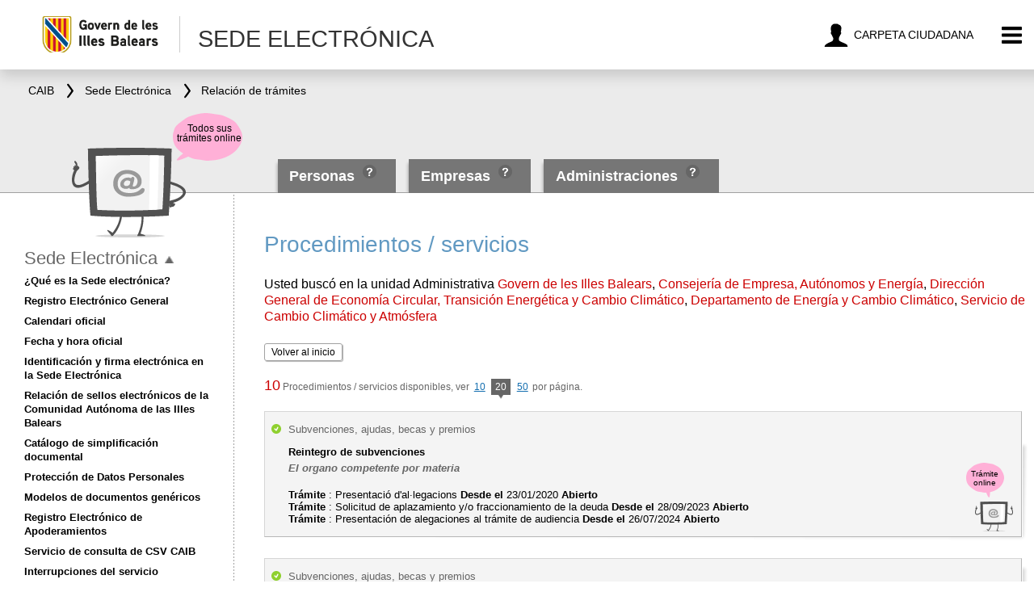

--- FILE ---
content_type: text/html;charset=UTF-8
request_url: https://www.caib.es/seucaib/es/tramites?pag=0&regs_pag=20&filtro=%7B%22ua%22:%222679877%22,%20%22familias%22:%222%22%7D
body_size: 51152
content:







<!DOCTYPE html>
<html lang="es" class="nojs">
<head>	
	<meta charset="utf-8" />
	<meta http-equiv="X-UA-Compatible" content="IE=edge" />
	<meta name="viewport" content="width=device-width, initial-scale=1.0" />
	<meta name="description" content="seucaib listado tramites" />

	<!-- Global site tag (gtag.js) - Google Analytics 4 -->
	<script async src="https://www.googletagmanager.com/gtag/js?id=G-GGSZ1662YC"></script>
	<script>
		window.dataLayer = window.dataLayer || [];
		function gtag(){dataLayer.push(arguments);}
		gtag('js', new Date());
		
		gtag('config', 'G-GGSZ1662YC');
	</script>

    <script type="text/javascript"> document.documentElement.className = ""; </script>
    
    <title>Procedimientos / servicios</title>

    









<script type="text/javascript">
    seu = {}; // namespace for global vars.
    seu.tramitesBuscadorUrl = '/seucaib/es/tramites';
    seu.filtroPortadaUrl = '/seucaib/es/contarProcedimientos';
    seu.listarUAHijas = '/seucaib/es/buscador/listarUAHijas';
    seu.listarUAPadres = '/seucaib/es/buscador/listarUAPadres';
    seu.listarAHV = '/seucaib/es/buscador/listarAHV';
    
    seu.error = {};
    seu.error.buscador = {};
    seu.error.buscador.formatoFechaPublicacionDesde = 'Formato de la fecha de publicación inicial incorrecto (dd/mm/aaaa)';
    seu.error.buscador.formatoFechaPublicacionHasta = 'Formato de la fecha de publicación final incorrecto (dd/mm/aaaa)';
    seu.error.buscador.fechaDesdePosteriorFechaHasta = 'La fecha de publicación inicial debe ser anterior a la final';
    
    seu.txt = {};
    seu.txt.veure_tots = 'Todos los trámites'
    seu.txt.veure_menys = 'Menos trámites'
</script>

    
    <!--[if lt IE 9]>
    <script src="https://html5shim.googlecode.com/svn/trunk/html5.js"></script>
    <![endif]-->
    
	<link rel="stylesheet" href="/seucaib/resources/css/reset.css?v=2" escapeXml="false" />
	<link rel="stylesheet" href="/seucaib/resources/css/styleNou.css?v=2" escapeXml="false" />
	<link rel="shortcut icon" href="/seucaib/resources/img/favicon.png" type="image/png" escapeXml="false"/>
	<!-- http://www.in.at4.net/sedeelectronica/modulos/css/styleNou.css
    <link rel="stylesheet" href="/seucaib/resources/css/styleNou.css?version=1.2" escapeXml="false" /> -->
    
    <!-- Estilos específicos para Internet Explorer 8 o inferior -->
    <!--[if lte IE 8]>    
    <link rel="stylesheet" href="/seucaib/resources/css/ie8.css" />
    <![endif]-->
    <!--[if lte IE 7]>    
    <link rel="stylesheet" href="/seucaib/resources/css/ie7.css" />
    <![endif]-->
    
    
    
    
    <!-- Càrrega dels CSS i JS necessaris -->
	<link rel="stylesheet" href="https://ideib.caib.es/api_ideib/leaflet.css" />
	<link rel="stylesheet" href="https://ideib.caib.es/api_ideib/coor/Leaflet.Coordinates_ideib.css"/>
	<script type="text/javascript" src="https://ideib.caib.es/api_ideib/leaflet.js"></script>
	<script type="text/javascript" src="https://ideib.caib.es/api_ideib/Proj4Leaflet/lib/proj4-compressed.js"></script>
	<script type="text/javascript" src="https://ideib.caib.es/api_ideib/Proj4Leaflet/src/proj4leaflet.js"></script>
	<script type="text/javascript" src="https://ideib.caib.es/api_ideib/conf_ideib.js"></script>
	<script type="text/javascript" src="https://ideib.caib.es/api_ideib/coor/Leaflet.Coordinates_ideib.js"></script> 
	
</head>
<body>






<header class="imc-titol " id="imc-titol">
	<!--<div class="imc--contingut" >-->

		<div class="imc-titol-left">
		<a href="https://www.caib.es/seucaib/es/200/persones%20/" class="imc--goib-logo"><span>Govern de les Illes Balears</span></a>
		<a tabindex="2" href="javascript:history.back()" class="imc-torna" title="Vuelve"><span >Vuelve</span></a>
			<h1>
					<span>Sede Electrónica</span>
			</h1>
		</div>
			<ul>
				
				<li>
					<a tabindex="2"  href="https://www.caib.es/carpetafront" class="imc-bt-mevesgestions" title="Carpeta ciudadana"><span>Carpeta ciudadana</span></a>
				</li>
				<li>
					<button tabindex="2"  type="button" class="imc-bt-menu" id="imc-bt-menu" title="Menu"><span>Menu</span></button>
				</li>
			</ul>
	<!--</div>-->
</header>




<!-- marc -->
<div class="header">

	
	 <div class="imc-molla-pa" id="imc-molla-pa">
		<div class="imc--contingut">
			<nav>
				<ul>
						<li>
							<a tabindex="3" href="https://www.caib.es/webgoib/es" escapeXml="false"><span>CAIB</span></a>
						</li>
						<li>
							<a tabindex="3" href="/seucaib/es/index/"><span>Sede Electrónica</span></a>
						</li>
						
							<li>
								<a tabindex="3" href="/seucaib/es/tramites?pag=0&regs_pag=20&filtro=%7B%22ua%22%3A%222679877%22%2C+%22familias%22%3A%222%22%7D" escapeXml="false"><span>Relación de trámites</span></a>
							</li>
						
				</ul>
			</nav>

		</div>
	</div>



<div class="imc-marc" id="imc-marc">
	<div class="imc--fons"></div>
	<!-- menu lateral -->
	<div class="imc-marc-menu" id="imc-marc-menu" aria-hidden="true">
		<div class="imc-cercador" id="imc-cercador">
		</div>
		<ul>
			<li>
				<a tabindex="-1" href="http://www.caib.es/govern/cercadorAv.do?lang=es" id="busq-avança"class="imc-marc-ico imc--avanzada" th:title="Búsqueda avanzada"><span th:text="Búsqueda avanzada">Búsqueda avanzada</span></a>
			</li>
			<li id="langs"  class="imc-marc-ico imc--idioma">
					
                        
                        
                            <a  tabindex="-1" href="lang=ca" id="idioma" data-lang="ca" lang="ca">Català</a>
                            <noscript>
                                <a  tabindex="-1" href="/seucaib/ca"  id="idiomaen" escapeXml="false" lang="ca" >Català</a>
                            </noscript>
                        
                        \
                    
                        
                            <strong>Castellano</strong>
                        
                        
                        
                    

			</li>
			<li>
				<a tabindex="-1" href="/seucaib/es/fichainformativa/4266780" class="imc-marc-ico imc--accessibilitat" id="imc-marc-accessibilitat" th:title="Accesibilidad"><span th:text="Accesibilidad">Accesibilidad</span></a>
			</li>
<!-- 			<li class="imc-bt-cerrar"> -->

<!-- 			</li> -->
              <li>
				<a tabindex="-1" href="#" class="imc-marc-ico imc--cerrar" id="imc-bt-cerrar" th:title="CERRAR"><span th:text="CERRAR">CERRAR</span></a>
			</li>
		</ul>
	</div>
  </div>


<div id="help-containers">
	
		<div class="container-info" id="container-info-pulic-200">
			<div class="iconito icono-flecha-izquierda"></div>
			<span id="ayudaTooltip-200" class="ayudaTooltip"></span>
			<p>Si buscas un procedimento dirigido a persones físicas y a la ciudadanía en general</p>
		</div>
	
		<div class="container-info" id="container-info-pulic-201">
			<div class="iconito icono-flecha-izquierda"></div>
			<span id="ayudaTooltip-201" class="ayudaTooltip"></span>
			<p>Si buscas un procedimento dirigido a persones jurídicas, autónomos, cooperativas, asociaciones, fundaciones, ONG?S...</p>
		</div>
	
		<div class="container-info" id="container-info-pulic-202">
			<div class="iconito icono-flecha-izquierda"></div>
			<span id="ayudaTooltip-202" class="ayudaTooltip"></span>
			<p>Si buscas un procedimento dirigido a otras administraciones públicas o entes, organismos y entidades que integran el sector público (consorcios, organismos autónomos, etc...)</p>
		</div>
	
</div>
	<div class="wrapper">

		<div class="bottom">
			<nav class="tabs">
				<form id="filtros" method="post">
					<input type="hidden" id="navFiltros" name="navFiltros" />
				</form>
				<ul id="tabs-po">
                    
                        
                        
                           <li>
                            <div class="l"></div>
                            <div class="r"></div>
                            <div class="shadow"></div>
                            <div class="arrow"></div>
							   <a tabindex="4" href="/seucaib/es/200/personas%20/" escapeXml="false" class="linksPublic linkcolor">Personas </a>
                            <button id="sel-public-200"   onkeypress="if(event.keyCode==13 || event.keyCode==10){ myFunctionTooltip(200); return false;}" class="iconito icono-ayuda-po header"></button></li>
                        
                    
                        
                        
                           <li>
                            <div class="l"></div>
                            <div class="r"></div>
                            <div class="shadow"></div>
                            <div class="arrow"></div>
							   <a tabindex="4" href="/seucaib/es/201/empresas/" escapeXml="false" class="linksPublic linkcolor">Empresas</a>
                            <button id="sel-public-201"   onkeypress="if(event.keyCode==13 || event.keyCode==10){ myFunctionTooltip(201); return false;}" class="iconito icono-ayuda-po header"></button></li>
                        
                    
                        
                        
                           <li>
                            <div class="l"></div>
                            <div class="r"></div>
                            <div class="shadow"></div>
                            <div class="arrow"></div>
							   <a tabindex="4" href="/seucaib/es/202/administraciones/" escapeXml="false" class="linksPublic linkcolor">Administraciones</a>
                            <button id="sel-public-202"   onkeypress="if(event.keyCode==13 || event.keyCode==10){ myFunctionTooltip(202); return false;}" class="iconito icono-ayuda-po header"></button></li>
                        
                    

					<li class="dropdown" style="display:none;">
						<div class="l"></div><div class="r"></div>
						<ul>
						    
						        
						        	<li><a href="/seucaib/es/fichainformativa/1445664" escapeXml="false" >¿Qué es la Sede electrónica?</a></li>
						        
						        
						    
						        
						        	<li><a href="/seucaib/es/fichainformativa/1445668" escapeXml="false" >Registro Electrónico General</a></li>
						        
						        
						    
						        
						        	<li><a href="/seucaib/es/fichainformativa/2802776" escapeXml="false" >Calendari oficial</a></li>
						        
						        
						    
						        
						        
						        	<li><a href="/seucaib/es/hora/" escapeXml="false">Fecha y hora oficial</a></li>
						        
						    
						        
						        	<li><a href="/seucaib/es/fichainformativa/3392758" escapeXml="false" >Identificación y firma electrónica en la Sede Electrónica</a></li>
						        
						        
						    
						        
						        	<li><a href="/seucaib/es/fichainformativa/5678781" escapeXml="false" >Relación de sellos electrónicos de la Comunidad Autónoma de las Illes Balears</a></li>
						        
						        
						    
						        
						        	<li><a href="/seucaib/es/fichainformativa/5156368" escapeXml="false" >Catálogo de simplificación documental</a></li>
						        
						        
						    
						        
						        
						        	<li><a href="/sites/protecciodedadespersonals/es/" escapeXml="false">Protección de Datos Personales</a></li>
						        
						    
						        
						        	<li><a href="/seucaib/es/fichainformativa/5177543" escapeXml="false" >Modelos de documentos genéricos</a></li>
						        
						        
						    
						        
						        	<li><a href="/seucaib/es/fichainformativa/5103012" escapeXml="false" >Registro Electrónico de Apoderamientos</a></li>
						        
						        
						    
						        
						        	<li><a href="/seucaib/es/fichainformativa/3392834" escapeXml="false" >Servicio de consulta de CSV CAIB</a></li>
						        
						        
						    
						        
						        	<li><a href="/seucaib/es/fichainformativa/5582409" escapeXml="false" >Interrupciones del servicio</a></li>
						        
						        
						    
						        
						        	<li><a href="/seucaib/es/fichainformativa/5614065" escapeXml="false" >Actuaciones administrativas automatizadas</a></li>
						        
						        
						    
						        
						        	<li><a href="/seucaib/es/fichainformativa/2222798" escapeXml="false" >Factura electrónica</a></li>
						        
						        
						    
						        
						        
						        	<li><a href="/sacmicrofront/index.do?lang=es&amp;mkey=M160512112505448717310" escapeXml="false">Contratación</a></li>
						        
						    
						        
						        
						        	<li><a href="/seucaib/es/organigrama" escapeXml="false">Organigrama</a></li>
						        
						    
						        
						        
						        	<li><a href="../../../../sites/atenciociutadania/es/faq_seu_electronica/" escapeXml="false">FAQ. Preguntas frecuentes</a></li>
						        
						    
						        
						        
						        	<li><a href="/sites/atenciociutadania/es/l/oficines/" escapeXml="false">Oficinas de Asistencia en Materia de Registros</a></li>
						        
						    
						        
						        
						        	<li><a href="https://intranet.caib.es/dir3caibfront/" escapeXml="false">Código DIR3</a></li>
						        
						    
						        
						        	<li><a href="/seucaib/es/fichainformativa/6384406" escapeXml="false" >REPOSITORIO TEMPORAL BOIB </a></li>
						        
						        
						    
						</ul>
					</li>
				</ul>
			</nav>
		</div>

		<div class="globo" style="display:none;"><span>Todos sus trámites online</span></div>
	</div>
</div>


    <div class="main">
        



<div id="content" class="tramites">

    <h2>Procedimientos / servicios</h2>

    <div class="params_busqueda"><p>Usted buscó en la unidad Administrativa <em>Govern de les Illes Balears</em>, <em>Consejería de Empresa, Autónomos y Energía</em>, <em>Dirección General de Economía Circular, Transición Energética y Cambio Climático</em>, <em>Departamento de Energía y Cambio Climático</em>, <em>Servicio de Cambio Climático y Atmósfera</em></p></div>

    
    
        
    

        <div class="refinar"><a class="white-button" href="/seucaib/es/.?filtro=%7B%22ua%22%3A%222679877%22%2C+%22familias%22%3A%222%22%7D" escapeXml="false">Volver al inicio</a></div>

	<div class="tramites">

		<div class="heading">
			<div class="disponibles">
				<strong>10</strong>
                
                
                    Procedimientos / servicios disponibles, ver
                    
                        
                        
                            <a href="/seucaib/es/tramites?pag=0&regs_pag=10&filtro=%7B%22ua%22:%222679877%22,%20%22familias%22:%222%22%7D" class="e_10" escapeXml="false">10<span class="arrow"></span></a>
                            <a class="e_20 selected">20<span class="arrow"></span></a>
                            <a href="/seucaib/es/tramites?pag=0&regs_pag=50&filtro=%7B%22ua%22:%222679877%22,%20%22familias%22:%222%22%7D" class="e_all" escapeXml="false">50<span class="arrow"></span></a>
                        
                        
                    
                    por página.
                
			</div>
		</div>

		





    <ul class="listado_tramites">

    
    

    
    

    
        
        
             
        
    


    <li class="tramite abierto online" >
        <div class="icono"></div>

        <div class="tramite_online" style="display:none;"><div><span>Trámite online</span></div></div>
        <div class="container" tabindex="0"
    		data-tramite_pathname="/seucaib/es/tramites/tramite/4054493"
    		
        >
            <div class="a" >
	            <p>
	                <span class="categoria">Subvenciones, ajudas, becas y premios</span>
	                <span class="titulo">Reintegro de subvenciones</span>
	                
						
						
								 <span class="competencia">El organo competente por materia</span>
						
					
					

	                    	<p>
	                    		
		                    		<span class="estado">
	                                	<strong>Trámite</strong> : Presentació d&#039;al·legacions
	                                	
	                                		<strong>Desde el</strong> 23/01/2020
	                                	
	                                	
			                    		
				                    		
				                    			<strong>Abierto</strong>
				                    		
				                    		
			                    		
				                    </span>
			                    
		                    		<span class="estado">
	                                	<strong>Trámite</strong> : Solicitud de aplazamiento y/o fraccionamiento de la deuda
	                                	
	                                		<strong>Desde el</strong> 28/09/2023
	                                	
	                                	
			                    		
				                    		
				                    			<strong>Abierto</strong>
				                    		
				                    		
			                    		
				                    </span>
			                    
		                    		<span class="estado">
	                                	<strong>Trámite</strong> : Presentación de alegaciones al trámite de audiencia
	                                	
	                                		<strong>Desde el</strong> 26/07/2024
	                                	
	                                	
			                    		
				                    		
				                    			<strong>Abierto</strong>
				                    		
				                    		
			                    		
				                    </span>
			                    
	                    	</p>
	            </p>
            </div>
        </div>
    </li>

    

    

    
    

    
    

    
        
        
             
        
    


    <li class="tramite abierto online" >
        <div class="icono"></div>

        <div class="tramite_online" style="display:none;"><div><span>Trámite online</span></div></div>
        <div class="container" tabindex="0"
    		data-tramite_pathname="/seucaib/es/tramites/tramite/4054506"
    		
        >
            <div class="a" >
	            <p>
	                <span class="categoria">Subvenciones, ajudas, becas y premios</span>
	                <span class="titulo">Revocación de subvenciones</span>
	                
						
						
								 <span class="competencia">El organo competente por materia</span>
						
					
					

	                    	<p>
	                    		
		                    		<span class="estado">
	                                	<strong>Trámite</strong> : Presentación de alegaciones
	                                	
	                                		<strong>Desde el</strong> 23/01/2020
	                                	
	                                	
			                    		
				                    		
				                    			<strong>Abierto</strong>
				                    		
				                    		
			                    		
				                    </span>
			                    
	                    	</p>
	            </p>
            </div>
        </div>
    </li>

    

    

    
    

    
    

    
        
            
        
        
    


    <li class="tramite abierto online" >
        <div class="icono"></div>

        <div class="tramite_online" style="display:none;"><div><span>Trámite online</span></div></div>
        <div class="container" tabindex="0"
    		data-tramite_pathname="/seucaib/es/tramites/servicio/6024267"
    		
        >
            <div class="a" >
	            <p>
	                <span class="categoria">Servicio Administrativo</span>
	                <span class="titulo">Presentación de documentación Actividades Potencialmente Contaminadoras de la Atmósfera (APCA)</span>
	                
					
						<span class="competencia">Sección  de Atmósfera</span>
					

	                    	<p>
	                    		
	                    	</p>
	            </p>
            </div>
        </div>
    </li>

    

    

    
    

    
    

    
        
            
        
        
    


    <li class="tramite abierto online" >
        <div class="icono"></div>

        <div class="tramite_online" style="display:none;"><div><span>Trámite online</span></div></div>
        <div class="container" tabindex="0"
    		data-tramite_pathname="/seucaib/es/tramites/servicio/6129900"
    		
        >
            <div class="a" >
	            <p>
	                <span class="categoria">Servicio Administrativo</span>
	                <span class="titulo">Presentación de comunicación previa de actuaciones por parte de un OCA</span>
	                
					
						<span class="competencia">Sección  de Atmósfera</span>
					

	                    	<p>
	                    		
	                    	</p>
	            </p>
            </div>
        </div>
    </li>

    

    

    
    

    
    

    
        
            
        
        
    


    <li class="tramite abierto online" >
        <div class="icono"></div>

        <div class="tramite_online" style="display:none;"><div><span>Trámite online</span></div></div>
        <div class="container" tabindex="0"
    		data-tramite_pathname="/seucaib/es/tramites/servicio/6130030"
    		
        >
            <div class="a" >
	            <p>
	                <span class="categoria">Servicio Administrativo</span>
	                <span class="titulo">Presentación del acta de comprobación de las actuaciones realizadas por un Organismo de Control Autorizado para la Atmósfera (OCA)</span>
	                
					
						<span class="competencia">Sección  de Atmósfera</span>
					

	                    	<p>
	                    		
	                    	</p>
	            </p>
            </div>
        </div>
    </li>

    

    

    
    

    
    

    
        
            
        
        
    


    <li class="tramite abierto online" >
        <div class="icono"></div>

        <div class="tramite_online" style="display:none;"><div><span>Trámite online</span></div></div>
        <div class="container" tabindex="0"
    		data-tramite_pathname="/seucaib/es/tramites/servicio/6130066"
    		
        >
            <div class="a" >
	            <p>
	                <span class="categoria">Servicio Administrativo</span>
	                <span class="titulo">Presentación del informe de comprobación realizado por un Organismo de Control Autorizado para la atmósfera (OCA)</span>
	                
					
						<span class="competencia">Sección  de Atmósfera</span>
					

	                    	<p>
	                    		
	                    	</p>
	            </p>
            </div>
        </div>
    </li>

    

    

    
    

    
    

    
        
            
        
        
    


    <li class="tramite abierto online" >
        <div class="icono"></div>

        <div class="tramite_online" style="display:none;"><div><span>Trámite online</span></div></div>
        <div class="container" tabindex="0"
    		data-tramite_pathname="/seucaib/es/tramites/servicio/6200825"
    		
        >
            <div class="a" >
	            <p>
	                <span class="categoria">Servicio Administrativo</span>
	                <span class="titulo">Presentación del Plan de Gestión de Disolventes (PGD)  (limpieza en seco ) </span>
	                
					
						<span class="competencia">Sección  de Atmósfera</span>
					

	                    	<p>
	                    		
	                    	</p>
	            </p>
            </div>
        </div>
    </li>

    

    

    
    

    
    

    
        
            
        
        
    


    <li class="tramite abierto online" >
        <div class="icono"></div>

        <div class="tramite_online" style="display:none;"><div><span>Trámite online</span></div></div>
        <div class="container" tabindex="0"
    		data-tramite_pathname="/seucaib/es/tramites/servicio/6223128"
    		
        >
            <div class="a" >
	            <p>
	                <span class="categoria">Servicio Administrativo</span>
	                <span class="titulo">Presentación del cálculo de consumo de disolventes para actividades incluidas en el ámbito de aplicación del Real decreto 117/2003, de 31 de enero, excepto limpieza en seco </span>
	                
					
						<span class="competencia">Sección  de Atmósfera</span>
					

	                    	<p>
	                    		
	                    	</p>
	            </p>
            </div>
        </div>
    </li>

    

    

    
    

    
    

    
        
            
        
        
    


    <li class="tramite abierto " >
        <div class="icono"></div>

        <div class="tramite_online" style="display:none;"><div><span>Trámite online</span></div></div>
        <div class="container" tabindex="0"
    		data-tramite_pathname="/seucaib/es/tramites/servicio/4486284"
    		
        >
            <div class="a" >
	            <p>
	                <span class="categoria">Servicio Administrativo</span>
	                <span class="titulo">Descarga del modelo Declaración de veracidad de datos bancarios</span>
	                
						
						
								 <span class="competencia">El organo competente por materia</span>
						
					
					

	                    	<p>
	                    		
	                    	</p>
	            </p>
            </div>
        </div>
    </li>

    

    

    
    

    
    

    
        
        
             
        
    


    <li class="tramite abierto online" >
        <div class="icono"></div>

        <div class="tramite_online" style="display:none;"><div><span>Trámite online</span></div></div>
        <div class="container" tabindex="0"
    		data-tramite_pathname="/seucaib/es/tramites/tramite/5637441"
    		
        >
            <div class="a" >
	            <p>
	                <span class="categoria">Subvenciones, ajudas, becas y premios</span>
	                <span class="titulo">Convocatòria pública de subvencions destinada a entitats locals per a actuacions d'adaptació al canvi climàtic, en zones urbanes i periurbanes</span>
	                
					
						<span class="competencia">Servicio de Cambio Climático y Atmósfera</span>
					

	                    	<p>
	                    		
		                    		<span class="estado">
	                                	<strong>Trámite</strong> : Solicitud de la subvención
	                                	
	                                		<strong>Desde el</strong> 04/04/2023
	                                	
	                                	
			                    		
				                    		
				                    			<strong>Abierto</strong>
				                    		
				                    		
			                    		
				                    </span>
			                    
		                    		<span class="estado">
	                                	<strong>Trámite</strong> : Presentación documentación complementaria
	                                	
	                                		<strong>Desde el</strong> 04/04/2023
	                                	
	                                	
			                    		
				                    		
				                    			<strong>Abierto</strong>
				                    		
				                    		
			                    		
				                    </span>
			                    
		                    		<span class="estado">
	                                	<strong>Trámite</strong> : Justificación de la subvención
	                                	
	                                		<strong>Desde el</strong> 04/04/2023
	                                	
	                                	
			                    		
				                    		
				                    			<strong>Abierto</strong>
				                    		
				                    		
			                    		
				                    </span>
			                    
	                    	</p>
	            </p>
            </div>
        </div>
    </li>

    </ul>


        
    		<nav class="dynamic-navigation">
    			<div class="dots">
                    
                        <ul>

                        
                            <li class="selected"><span>0</span></li>
                        

                        

                        </ul>
                    
    			</div>

    			<div class="arrows">
    				<a class="arrow left"  escapeXml="false"><span>Anterior</span></a>
    				<a class="arrow right"  escapeXml="false"><span>Siguiente</span></a>
    			</div>
    		</nav>
        
	</div>
</div>
        



<nav class="sidebar">

	<div class="telePrincipal">
		<div class="container">
			<div class="globo"><span>Todos sus trámites online</span></div>
		</div>
	</div>
    
    <input id="menuSeuProp" type="hidden" value="Men� abierto, pulse para cerrar"/>
    
    <input id="menuSeuTancatProp" type="hidden" value="Men� cerrado, pulse para abrir"/>

	<p class="linkheader"><a href="/seucaib/es/" escapeXml="false">Sede Electrónica</a><button type="button" class="imc-bt-menuSeu" id="imc-bt-menuSeu" title="Men� abierto, pulse para cerrar"><span>Men� abierto, pulse para cerrar</span></button></p>

    
        <ul id="menuSeu">
        
        	<li><a href="/seucaib/es/fichainformativa/1445664" escapeXml="false">¿Qué es la Sede electrónica?</a></li>
        
        
        
    
        
        
        	<li><a href="/seucaib/es/fichainformativa/1445668" escapeXml="false">Registro Electrónico General</a></li>
        
        
        
    
        
        
        	<li><a href="/seucaib/es/fichainformativa/2802776" escapeXml="false">Calendari oficial</a></li>
        
        
        
    
        
        
        
        	<li><a href="/seucaib/es/hora/" escapeXml="false">Fecha y hora oficial</a></li>
        
        
    
        
        
        	<li><a href="/seucaib/es/fichainformativa/3392758" escapeXml="false">Identificación y firma electrónica en la Sede Electrónica</a></li>
        
        
        
    
        
        
        	<li><a href="/seucaib/es/fichainformativa/5678781" escapeXml="false">Relación de sellos electrónicos de la Comunidad Autónoma de las Illes Balears</a></li>
        
        
        
    
        
        
        	<li><a href="/seucaib/es/fichainformativa/5156368" escapeXml="false">Catálogo de simplificación documental</a></li>
        
        
        
    
        
        
        
        	<li><a href="/sites/protecciodedadespersonals/es/" escapeXml="false">Protección de Datos Personales</a></li>
        
        
    
        
        
        	<li><a href="/seucaib/es/fichainformativa/5177543" escapeXml="false">Modelos de documentos genéricos</a></li>
        
        
        
    
        
        
        	<li><a href="/seucaib/es/fichainformativa/5103012" escapeXml="false">Registro Electrónico de Apoderamientos</a></li>
        
        
        
    
        
        
        	<li><a href="/seucaib/es/fichainformativa/3392834" escapeXml="false">Servicio de consulta de CSV CAIB</a></li>
        
        
        
    
        
        
        	<li><a href="/seucaib/es/fichainformativa/5582409" escapeXml="false">Interrupciones del servicio</a></li>
        
        
        
    
        
        
        	<li><a href="/seucaib/es/fichainformativa/5614065" escapeXml="false">Actuaciones administrativas automatizadas</a></li>
        
        
        
    
        
        
        	<li><a href="/seucaib/es/fichainformativa/2222798" escapeXml="false">Factura electrónica</a></li>
        
        
        
    
        
        
        
        	<li><a href="/sacmicrofront/index.do?lang=es&amp;mkey=M160512112505448717310" escapeXml="false">Contratación</a></li>
        
        
    
        
        
        
        	<li><a href="/seucaib/es/organigrama" escapeXml="false">Organigrama</a></li>
        
        
    
        
        
        
        	<li><a href="../../../../sites/atenciociutadania/es/faq_seu_electronica/" escapeXml="false">FAQ. Preguntas frecuentes</a></li>
        
        
    
        
        
        
        	<li><a href="/sites/atenciociutadania/es/l/oficines/" escapeXml="false">Oficinas de Asistencia en Materia de Registros</a></li>
        
        
    
        
        
        
        	<li><a href="https://intranet.caib.es/dir3caibfront/" escapeXml="false">Código DIR3</a></li>
        
        
    
        
        
        	<li><a href="/seucaib/es/fichainformativa/6384406" escapeXml="false">REPOSITORIO TEMPORAL BOIB </a></li>
        
        
        
        	</ul>
        
    

    <!--
    

    <p class="linkheader"><a href="/seucaib/es/organigrama" escapeXml="false">Organigrama</a></p>

    
        <ul>
        <li><a href="/seucaib/es/organigrama/2" escapeXml="false">Presidencia</a></li>
        
    
        
        <li><a href="/seucaib/es/organigrama/185" escapeXml="false">Consejería de Economía, Hacienda e Innovación</a></li>
        
    
        
        <li><a href="/seucaib/es/organigrama/3" escapeXml="false">Consejería de Presidencia, Coordinación de la Acción de Gobierno y Cooperación Local</a></li>
        
    
        
        <li><a href="/seucaib/es/organigrama/11" escapeXml="false">Consejería de Salud</a></li>
        
    
        
        <li><a href="/seucaib/es/organigrama/7" escapeXml="false">Consejería de Educación y Universidades</a></li>
        
    
        
        <li><a href="/seucaib/es/organigrama/6" escapeXml="false">Consejería de Empresa, Autónomos y Energía</a></li>
        
    
        
        <li><a href="/seucaib/es/organigrama/3349" escapeXml="false">Consejería de Familias, Bienestar Social y Atención a la Dependencia</a></li>
        
    
        
        <li><a href="/seucaib/es/organigrama/2390298" escapeXml="false">Consejería de Turismo, Cultura y Deportes</a></li>
        
    
        
        <li><a href="/seucaib/es/organigrama/3828370" escapeXml="false">Consejería de Vivienda, Territorio y Movilidad</a></li>
        
    
        
        <li><a href="/seucaib/es/organigrama/6369573" escapeXml="false">Consejeria de Trabajo, Función Pública y Diálogo Social</a></li>
        
    
        
        <li><a href="/seucaib/es/organigrama/138143" escapeXml="false">Consejería de Agricultura, Pesca y Medio Natural</a></li>
        
    
        
        <li><a href="/seucaib/es/organigrama/2390691" escapeXml="false">Consejería del Mar y del Ciclo del Agua</a></li>
        </ul>
    
	 -->

    <div class="boib" id="boib">
		<div class="img"></div>
		
		<a href="https://www.caib.es/eboibfront/index.do?lang=es" escapeXml="false"><span>Boletín Oficial de las Illes Balears</span></a>
		<p>
            <a href="https://www.caib.es/eboibfront/es/2026/12219" escapeXml="false"><span>
                Último boletín: <strong>009</strong>
                , 17 / enero / 2026
            </span></a>
        </p>
        
        
	</div>


    <div class="contacto" id="contacto">
		<div class="img"></div>
		<p><span>Elija el sistema que le resulte más cómodo para dar su opinión: por <strong>teléfono</strong>, <strong>presencialmente</strong> o  <strong>telemáticamente</strong>.</span></p>

		<a class="gen-button middle" href="https://www.caib.es/sites/queixesisuggeriments/es/queixes_telematica/" escapeXml="false">
			<span class="dec ul"></span><span class="dec uc"></span><span class="dec ur"></span><span class="dec dl"></span><span class="dec dc"></span><span class="dec dr"></span><span class="dec ml"></span><span class="dec mr"></span><span class="dec mu"></span>

			<span class="text">
				<span class="container">
					<span>Quejas y sugerencias</span>
				</span>
			</span>
		</a>
	</div>
</nav>
    </div>









<footer class="imc-peu" id="imc-peu">
		<div class="legal">
			<div class="container">
			<p>La sede electrónica de la Administración de la Comunidad Autónoma de las Illes Balears, (<a href="http://www.caib.es" escapeXml="false">www.caib.es</a>), es la dirección electrónica disponible a través de las redes de telecomunicaciones per medio de la cual los ciudadanos pueden acceder a la información y a los servicios y trámites electrónicos de la Administración de la Comunidad Autónoma y de las entidades públicas incluidas en el ámbito de aplicación del <a href="http://boib.caib.es/pdf/2010165/mp57.pdf" escapeXml="false">Decreto 113/2010</a></p>
			</div>
		</div>
	
			<div class="imc--contingut">
			
				<div class="imc-peu-govern">
					<p><strong>&copy; Govern de las Illes Balears</strong></p>					
				</div>

				<div class="imc-peu-opcions">
					<ul>
						<li><a href="https://www.caib.es/seucaib/es/mapaWeb" title="Mapa web">Mapa web</a></li>
						<li><a href="/seucaib/es/fichainformativa/4266878 " title="Aviso legal">Aviso legal</a></li>
						<li>
							<a href="http://www.caib.es/govern/rss.do?lang=es" class="imc-en-rss" title="RSS">
								<span>RSS</span>
								<svg viewBox="0 0 430.117 430.118" xml:space="preserve">
									<g>
										<path d="M97.493,332.473c10.419,10.408,16.755,24.525,16.794,40.244c-0.04,15.687-6.375,29.809-16.755,40.17l-0.04,0.019
											c-10.398,10.352-24.603,16.681-40.398,16.681c-15.775,0-29.944-6.348-40.34-16.699C6.384,402.526,0,388.422,0,372.717
											c0-15.719,6.384-29.869,16.754-40.253v0.009c10.401-10.36,24.57-16.735,40.34-16.735C72.89,315.738,87.081,322.131,97.493,332.473z
											 M97.493,332.464v0.009c0.019,0,0.019,0,0.019,0L97.493,332.464z M16.754,412.906c0,0,0,0,0-0.019c-0.019,0-0.019,0-0.019,0
											L16.754,412.906z M0.046,146.259v82.129c53.618,0.033,104.328,21.096,142.278,59.104c37.943,37.888,58.917,88.675,59.003,142.477
											h0.028v0.149h82.467c-0.065-78.233-31.866-149.099-83.279-200.549C149.122,178.126,78.285,146.308,0.046,146.259z M0.196,0v82.089
											c191.661,0.14,347.464,156.184,347.594,348.028h82.327c-0.056-118.571-48.248-225.994-126.132-303.932
											C226.073,48.274,118.721,0.051,0.196,0z"></path>
									</g>
								</svg>
							</a>
						</li>
					</ul>
				</div>

				<div class="imc-peu-xarxes">
					<p>Síguenos:</p>
					<ul>
						<li>
							<a href="http://www.youtube.com/CanalIllesBalears" class="imc-bt-xarxa imc-logo-youtube" title="YouTube">
								<svg viewBox="0 0 90 90" xml:space="preserve">
									<g>
										<path d="M70.939,65.832H66l0.023-2.869c0-1.275,1.047-2.318,2.326-2.318h0.315c1.282,0,2.332,1.043,2.332,2.318
											L70.939,65.832z M52.413,59.684c-1.253,0-2.278,0.842-2.278,1.873V75.51c0,1.029,1.025,1.869,2.278,1.869
											c1.258,0,2.284-0.84,2.284-1.869V61.557C54.697,60.525,53.671,59.684,52.413,59.684z M82.5,51.879v26.544
											C82.5,84.79,76.979,90,70.23,90H19.771C13.02,90,7.5,84.79,7.5,78.423V51.879c0-6.367,5.52-11.578,12.271-11.578H70.23
											C76.979,40.301,82.5,45.512,82.5,51.879z M23.137,81.305l-0.004-27.961l6.255,0.002v-4.143l-16.674-0.025v4.073l5.205,0.015v28.039
											H23.137z M41.887,57.509h-5.215v14.931c0,2.16,0.131,3.24-0.008,3.621c-0.424,1.158-2.33,2.388-3.073,0.125
											c-0.126-0.396-0.015-1.591-0.017-3.643l-0.021-15.034h-5.186l0.016,14.798c0.004,2.268-0.051,3.959,0.018,4.729
											c0.127,1.357,0.082,2.939,1.341,3.843c2.346,1.69,6.843-0.252,7.968-2.668l-0.01,3.083l4.188,0.005L41.887,57.509L41.887,57.509z
											 M58.57,74.607L58.559,62.18c-0.004-4.736-3.547-7.572-8.356-3.74l0.021-9.239l-5.209,0.008l-0.025,31.89l4.284-0.062l0.39-1.986
											C55.137,84.072,58.578,80.631,58.57,74.607z M74.891,72.96l-3.91,0.021c-0.002,0.155-0.008,0.334-0.01,0.529v2.182
											c0,1.168-0.965,2.119-2.137,2.119h-0.766c-1.174,0-2.139-0.951-2.139-2.119V75.45v-2.4v-3.097h8.954v-3.37
											c0-2.463-0.063-4.925-0.267-6.333c-0.641-4.454-6.893-5.161-10.051-2.881c-0.991,0.712-1.748,1.665-2.188,2.945
											c-0.444,1.281-0.665,3.031-0.665,5.254v7.41C61.714,85.296,76.676,83.555,74.891,72.96z M54.833,32.732
											c0.269,0.654,0.687,1.184,1.254,1.584c0.56,0.394,1.276,0.592,2.134,0.592c0.752,0,1.418-0.203,1.998-0.622
											c0.578-0.417,1.065-1.04,1.463-1.871l-0.099,2.046h5.813V9.74H62.82v19.24c0,1.042-0.858,1.895-1.907,1.895
											c-1.043,0-1.904-0.853-1.904-1.895V9.74h-4.776v16.674c0,2.124,0.039,3.54,0.102,4.258C54.4,31.385,54.564,32.069,54.833,32.732z
											 M37.217,18.77c0-2.373,0.198-4.226,0.591-5.562c0.396-1.331,1.107-2.401,2.137-3.208c1.027-0.811,2.342-1.217,3.941-1.217
											c1.345,0,2.497,0.264,3.459,0.781c0.967,0.52,1.713,1.195,2.23,2.028c0.527,0.836,0.885,1.695,1.076,2.574
											c0.195,0.891,0.291,2.235,0.291,4.048v6.252c0,2.293-0.092,3.98-0.271,5.051c-0.177,1.074-0.557,2.07-1.146,3.004
											c-0.58,0.924-1.329,1.615-2.237,2.056c-0.918,0.445-1.968,0.663-3.154,0.663c-1.325,0-2.441-0.183-3.361-0.565
											c-0.923-0.38-1.636-0.953-2.144-1.714c-0.513-0.762-0.874-1.69-1.092-2.772c-0.219-1.081-0.323-2.707-0.323-4.874L37.217,18.77
											L37.217,18.77z M41.77,28.59c0,1.4,1.042,2.543,2.311,2.543c1.27,0,2.308-1.143,2.308-2.543V15.43c0-1.398-1.038-2.541-2.308-2.541
											c-1.269,0-2.311,1.143-2.311,2.541V28.59z M25.682,35.235h5.484l0.006-18.96l6.48-16.242h-5.998l-3.445,12.064L24.715,0h-5.936
											l6.894,16.284L25.682,35.235z"></path>
									</g>
								</svg>
								<span>YouTube</span>
							</a>
						</li>
						<li>
							<a href="https://www.instagram.com/goib"  class="imc-bt-xarxa imc-logo-instagram" title="Instagram">
								<svg viewBox="0 0 169.063 169.063" xml:space="preserve">
									<g>
										<path d="M122.406,0H46.654C20.929,0,0,20.93,0,46.655v75.752c0,25.726,20.929,46.655,46.654,46.655h75.752
											c25.727,0,46.656-20.93,46.656-46.655V46.655C169.063,20.93,148.133,0,122.406,0z M154.063,122.407
											c0,17.455-14.201,31.655-31.656,31.655H46.654C29.2,154.063,15,139.862,15,122.407V46.655C15,29.201,29.2,15,46.654,15h75.752
											c17.455,0,31.656,14.201,31.656,31.655V122.407z"></path>
										<path d="M84.531,40.97c-24.021,0-43.563,19.542-43.563,43.563c0,24.02,19.542,43.561,43.563,43.561s43.563-19.541,43.563-43.561
											C128.094,60.512,108.552,40.97,84.531,40.97z M84.531,113.093c-15.749,0-28.563-12.812-28.563-28.561
											c0-15.75,12.813-28.563,28.563-28.563s28.563,12.813,28.563,28.563C113.094,100.281,100.28,113.093,84.531,113.093z"></path>
										<path d="M129.921,28.251c-2.89,0-5.729,1.17-7.77,3.22c-2.051,2.04-3.23,4.88-3.23,7.78c0,2.891,1.18,5.73,3.23,7.78
											c2.04,2.04,4.88,3.22,7.77,3.22c2.9,0,5.73-1.18,7.78-3.22c2.05-2.05,3.22-4.89,3.22-7.78c0-2.9-1.17-5.74-3.22-7.78
											C135.661,29.421,132.821,28.251,129.921,28.251z"></path>
									</g>
								</svg>
								<span>Instagram</span>
							</a>
						</li>
						<li>
							<a href="http://www.twitter.com/goib"  class="imc-bt-xarxa imc-logo-twitter" title="Twitter">
								<svg viewBox="0 0 430.117 430.117" xml:space="preserve">
									<g>
										<path d="M381.384,198.639c24.157-1.993,40.543-12.975,46.849-27.876
											c-8.714,5.353-35.764,11.189-50.703,5.631c-0.732-3.51-1.55-6.844-2.353-9.854c-11.383-41.798-50.357-75.472-91.194-71.404
											c3.304-1.334,6.655-2.576,9.996-3.691c4.495-1.61,30.868-5.901,26.715-15.21c-3.5-8.188-35.722,6.188-41.789,8.067
											c8.009-3.012,21.254-8.193,22.673-17.396c-12.27,1.683-24.315,7.484-33.622,15.919c3.36-3.617,5.909-8.025,6.45-12.769
											C241.68,90.963,222.563,133.113,207.092,174c-12.148-11.773-22.915-21.044-32.574-26.192
											c-27.097-14.531-59.496-29.692-110.355-48.572c-1.561,16.827,8.322,39.201,36.8,54.08c-6.17-0.826-17.453,1.017-26.477,3.178
											c3.675,19.277,15.677,35.159,48.169,42.839c-14.849,0.98-22.523,4.359-29.478,11.642c6.763,13.407,23.266,29.186,52.953,25.947
											c-33.006,14.226-13.458,40.571,13.399,36.642C113.713,320.887,41.479,317.409,0,277.828
											c108.299,147.572,343.716,87.274,378.799-54.866c26.285,0.224,41.737-9.105,51.318-19.39
											C414.973,206.142,393.023,203.486,381.384,198.639z"></path>
									</g>
								</svg>
								<span>Twitter</span>
							</a>
						</li>
						<li>
							<a href="https://www.facebook.com/GovernIllesBalear"  class="imc-bt-xarxa imc-logo-facebook" title="Facebook">
								<svg viewBox="0 0 430.113 430.114" xml:space="preserve">
									<g>
										<path d="M158.081,83.3c0,10.839,0,59.218,0,59.218h-43.385v72.412h43.385v215.183h89.122V214.936h59.805
											c0,0,5.601-34.721,8.316-72.685c-7.784,0-67.784,0-67.784,0s0-42.127,0-49.511c0-7.4,9.717-17.354,19.321-17.354
											c9.586,0,29.818,0,48.557,0c0-9.859,0-43.924,0-75.385c-25.016,0-53.476,0-66.021,0C155.878-0.004,158.081,72.48,158.081,83.3z"></path>
									</g>
								</svg>
								<span>Facebook</span>
							</a>
						</li>
					</ul>				
				</div>								
			</div>
			
</footer>			






<script type="text/javascript">

	/*Se sustituye el selector "document.getElementsByClassName('hideLater');" por 
	"document.querySelectorAll('hideLater');", debido a que IE no soporta "getElementsByClassName"*/
    var elements = document.querySelectorAll('.hideLater');
    //var elements = document.getElementsByClassName('hideLater');
    
    var arrElm = []; //MAGIC, do not touch
    for (var i=0; i<elements.length; i++) { arrElm.push(elements[i]); }
    for (var i=0; i<arrElm.length; i++) {
        arrElm[i].setAttribute("class", arrElm[i].getAttribute("class").replace("hideLater","").replace("show","hide") );
    }
</script>


<script type="text/javascript">
var bucle = window.location.pathname.split("/").length;
var APP_SERVIDOR  = "";
for(var i= 3; i< bucle; i++) {
	APP_SERVIDOR += "../";
}
APP_SERVIDOR  += "resources/"; 

var	txtCookie =  'Atención. Utilitzamos cookies para mejorar la experiencia de usuario';
var	txtCookieMes = 'Quiero más información';
var	txtCookieOk = 'De acuerdo';

</script>

<script type="text/javascript" src="/seucaib/resources/js/jquery.min.js?v=2"></script>
<script type="text/javascript" src="/seucaib/resources/js/modernizr-custom-2018.js?v=2"></script>
<script type="text/javascript" src="/seucaib/resources/js/modernizr.cssscroll.js?v=2"></script>
<script type="text/javascript" src="/seucaib/resources/js/imc-lta-marc.js?v=2"></script>
<script type="text/javascript" src="/seucaib/resources/js/jquery-ui-1.9.2.custom.min.js?v=2"></script>
<script type="text/javascript" src="/seucaib/resources/js/jquery.ui.datepicker-es.js?v=2"></script>
<script type="text/javascript" src="/seucaib/resources/js/json2.min.js?v=2"></script>
<script type="text/javascript" src="/seucaib/resources/js/layout.js?v=2"></script>
<script type="text/javascript" src="/seucaib/resources/js/font.js?v=2"></script>
<script type="text/javascript" src="/seucaib/resources/js/at4-navscroll.js?v=2"></script>
<script type="text/javascript" src="/seucaib/resources/js/modulo.utils.js?v=2"></script>
 
<script type="text/javascript" src="/seucaib/resources/js/modulo.listado.tramites.js?v=2"></script>
<script type="text/javascript" src="/seucaib/resources/js/modulo.paginador.js?v=2"></script>
<script type="text/javascript" src="/seucaib/resources/js/modulo.i18n.js?v=2"></script>
<script type="text/javascript" src="/seucaib/resources/js/modulo.noticias.js?v=2"></script>
<script type="text/javascript" src="/seucaib/resources/js/modulo.buscador.js?v=2"></script>
 
<script type="text/javascript" src="/seucaib/resources/js/modulo.buscador.selectorua.js?v=2"></script>
<!--
<script type="text/javascript" src="http://www.in.at4.net/sedeelectronica/modulos/js/modulo.buscador.selectorua.js"></script>
-->
<script type="text/javascript" src="/seucaib/resources/js/modulo.ficha-tramites.js?v=2"></script>
<script type="text/javascript" src="/seucaib/resources/js/modulo.buscador.selectorahv.js?v=2"></script>



<!--
<script type="text/javascript" src="/seucaib/resources/js/jquery.cookie.js?v=2"></script>
<script type="text/javascript" src="/seucaib/resources/js/aceptar_cookies.js?v=2"></script>
-->

<!-- 
<script type="text/javascript" src="http://www.in.at4.net/sedeelectronica/modulos/js/modulo.tramites.js"></script>
<script type="text/javascript" src="http://www.in.at4.net/sedeelectronica/modulos/js/modulo.tramites.help.js"></script>
-->
<script type="text/javascript" src="/seucaib/resources/js/modulo.tramites.js?v=2"></script>
<!-- <script type="text/javascript" src="/seucaib/resources/js/modulo.tramites.help.js"></script>-->
<!-- <script type="text/javascript" src="/seucaib/resources/js/modulo.header.help.js"></script> -->
<script type="text/javascript" src="/seucaib/resources/js/modulo.helper.js?v=2"></script>
<script type="text/javascript">
   var sizePage = 10;
</script>
<!--[if lte IE 9]>
<script type="text/javascript" src="/seucaib/resources/js/placeholders.jquery.min.js"></script>
<![endif]-->



<!--/*Google Analytics */-->

<script>
  (function(i,s,o,g,r,a,m){i['GoogleAnalyticsObject']=r;i[r]=i[r]||function(){
  (i[r].q=i[r].q||[]).push(arguments)},i[r].l=1*new Date();a=s.createElement(o),
  m=s.getElementsByTagName(o)[0];a.async=1;a.src=g;m.parentNode.insertBefore(a,m)
  })(window,document,'script','https://www.google-analytics.com/analytics.js','ga');

  ga('create', 'UA-91918552-2', 'auto'
	
	, {'clientId': 'D16FC163A3F29D331BEC14009A0F036F'}
	
	 );
  
  ga('send', 'pageview');
</script>

</body>
</html>


--- FILE ---
content_type: text/css;charset=UTF-8
request_url: https://www.caib.es/seucaib/resources/css/styleNou.css?v=2
body_size: 167467
content:
.listaLopd {
	margin-top:15px !important;
	border: 1px solid black;
	border-color: black;
	border-spacing: 20px;
	border-collapse: collapse;
	font-size: 0.8em !important;
}

.menuSeu{
	visibility: hidden
}
.listaLopd tr {
	border: 1px solid black;
}

.listaLopd tr td {
	border: 1px solid black;
	padding:10px
}

#sedemix .listaArchivos {
	list-style-type: none;
	padding: 0;
}
#sedemix .listaArchivos li {
	padding-left: 28px;
	padding-top: 7px;
	min-height: 15px;
	line-height: 130%;
	background-image: url('../img/icon.archivo.png');
	background-position: top left;
	background-repeat: no-repeat;
	background-color: transparent;
	background-size: 20px 22px;
}
#sedemix .listaArchivos li.pdf {
	background-image: url('../img/icon.pdf.png');
}
#sedemix .listaArchivos li.doc {
	background-image: url('../img/icon.doc.png');
}
#sedemix .listaArchivos li.xls {
	background-image: url('../img/icon.excel.png');
}
#sedemix .listaArchivos li.gif {
	background-image: url('../img/icon.gif.png');
}
#sedemix .listaArchivos li.jpg {
	background-image: url('../img/icon.jpg.png');
}
#sedemix .listaArchivos li.mpeg {
	background-image: url('../img/icon.mpeg.png');
}
#sedemix .listaArchivos li.odt {
	background-image: url('../img/icon.odt.png');
}
#sedemix .listaArchivos li.ppt {
	background-image: url('../img/icon.powerpoint.png');
}
#sedemix .listaArchivos li.son {
	background-image: url('../img/icon.son.png');
}
#sedemix .listaArchivos li.tiff {
	background-image: url('../img/icon.tiff.png');
}
#sedemix .listaArchivos li.txt {
	background-image: url('../img/icon.txt.png');
}
#sedemix .listaArchivos li a {
	color: #156FB0;
	font-size: 0.9230769230769231em;
}
body {
	background-color: white;
	color: black;
	font-family: Arial, sans-serif;
	font-size: 16px;
}


/* cap */

header.imc--cap { display: flex; align-items: center; position: sticky; z-index: 10; top: 0; height: 7em; padding: .7em 1.2em; background-color: #fff; box-shadow: 0 .5rem 1rem rgba(0, 0, 0, .15) !important; }



/* app nom i logos */

header .imc--goib-logo { width: 12em; height: 3.1em; margin-right: 1.5em; border-right: 1px solid #ccc; padding-left: .1em;}
header .imc--goib-logo::before { content: ""; display: inline-block; width: 11em; height: 3.1em; background: transparent url(/seucaib/resources/img/logo.png) no-repeat left center; background-size: 10em;}
header .imc--goib-logo span { position: absolute; top: -999em; left: -999em; }


header .imc--app-logo { flex-grow: 2; display: flex; align-items: center; height: 100%; }
header .imc--app-logo span { font-size: 1.6em; line-height: 1em; }



/* menú visible -> ELIMINAT */

header .imc--menu { flex-grow: 4; }
header .imc--menu ul { display: flex; }



/* idioma */

header .imc--idioma { padding-right: 1em; margin-right: 1em; border-right: 1px solid #ccc; }
header .imc--idioma .imc--llista { display: flex; }

header .imc--idioma button { position: relative; top: 1px; background-color: transparent; border-bottom: 2px solid transparent; }
header .imc--idioma button span { color: var(--color-primari); }

html[lang="ca"] header .imc--idioma .imc--llista button[data-idioma="ca"] { cursor: default; border-color: var(--font-color-primari); pointer-events: none; }
html[lang="ca"] header .imc--idioma .imc--llista button[data-idioma="ca"] span { color: var(--font-color-primari); font-weight: bold; }

html[lang="es"] header .imc--idioma .imc--llista button[data-idioma="es"] { cursor: default; border-color: var(--font-color-primari); pointer-events: none; }
html[lang="es"] header .imc--idioma .imc--llista button[data-idioma="es"] span { color: var(--font-color-primari); font-weight: bold;}

html[lang="en"] header .imc--idioma .imc--llista button[data-idioma="es"] { cursor: default; border-color: var(--font-color-primari); pointer-events: none; }
html[lang="en"] header .imc--idioma .imc--llista button[data-idioma="es"] span { color: var(--font-color-primari); font-weight: bold;}

html[lang="fr"] header .imc--idioma .imc--llista button[data-idioma="es"] { cursor: default; border-color: var(--font-color-primari); pointer-events: none; }
html[lang="fr"] header .imc--idioma .imc--llista button[data-idioma="es"] span { color: var(--font-color-primari); font-weight: bold;}

html[lang="de"] header .imc--idioma .imc--llista button[data-idioma="es"] { cursor: default; border-color: var(--font-color-primari); pointer-events: none; }
html[lang="de"] header .imc--idioma .imc--llista button[data-idioma="es"] span { color: var(--font-color-primari); font-weight: bold;}

header .imc--idioma > button { white-space: nowrap; }



/* cercador */

header .imc--cercador {}

header .imc--cercador > button { background-color: transparent; }
header .imc--cercador > button span { position: absolute; top: -999em; left: -999em; }

header .imc--cercador .imc--ce-form { overflow: hidden; position: fixed; z-index: 10; top: 4.5em; left: 0; width: 100%; height: calc(100% - 4.5em); transition: visibility .2s cubic-bezier(0,.78,.25,1), opacity .2s cubic-bezier(0,.78,.25,1); }
header .imc--cercador .imc--ce-form[aria-hidden="false"] { transition: visibility 0s ease-out, opacity .2s cubic-bezier(0,.78,.25,1); }

header .imc--cercador .imc--ce-form::before { content: ""; position: absolute; top: 0; left: 0; width: 100%; height: 100%; background: #000; opacity: .7; }

header .imc--cercador .imc--ce-form form { position: absolute; top: 0; left: 0; width: 100%; text-align: center; padding: 2em; background-color: #fff; border-top: 1px solid #ccc; transform: translateY(-100%); transition: transform .2s cubic-bezier(0,.78,.25,1); }
header .imc--cercador .imc--ce-form[aria-hidden="false"] form { transform: translateY(0); }

header .imc--cercador .imc--ce-form form div.imc--fo-elms { margin-bottom: 1em; }
header .imc--cercador .imc--ce-form form div.imc--fo-elms input { width: 30em; }

header .imc--cercador .imc--ce-form form div.imc--destacades { display: flex; align-items: center; justify-content: center; gap: 1em; }



/* menú lateral */

header .imc--m-lateral > button { background-color: transparent; }
header .imc--m-lateral > button span { position: absolute; top: -999em; left: -999em; }



/* opcions menú */

header .imc--m-lateral .imc--me-menu { position: fixed; z-index: 11; top: 0; left: 0; width: 100%; height: 100%; transition: visibility .2s cubic-bezier(0,.78,.25,1), opacity .2s cubic-bezier(0,.78,.25,1); }
header .imc--m-lateral .imc--me-menu[aria-hidden="false"] { transition: visibility 0s ease-out, opacity .2s cubic-bezier(0,.78,.25,1); }

header .imc--m-lateral .imc--me-menu::before { content: ""; position: absolute; top: 0; left: 0; width: 100%; height: 100%; background: #000; opacity: .7; }

header .imc--m-lateral .imc--me-menu > .imc--m-principal { position: absolute; top: 0; right: 0; width: 25em; height: 100%; padding: 9em 2em 2em 2em; background-color: var(--color-primari); /*background: var(--color-primari) url(logo-white-goib.png) no-repeat 2em 2em / 3em auto;*/ transform: translateX(100%); transition: transform .2s cubic-bezier(0,.78,.25,1), width .2s cubic-bezier(0,.78,.25,1); }
header .imc--m-lateral .imc--me-menu[aria-hidden="false"] > .imc--m-principal { transform: translateX(0); }

header .imc--m-lateral .imc--me-menu .imc--m-principal ul { height: 100%; overflow: hidden; overflow-y: auto; }

header .imc--m-lateral .imc--me-menu .imc--m-principal ul li { border-bottom: 1px solid rgba(255, 255, 255, .3); }
header .imc--m-lateral .imc--me-menu .imc--m-principal ul a { display: block; width: 100%; color: #fff; padding: .8em .5em; }
header .imc--m-lateral .imc--me-menu .imc--m-principal ul a span { font-size: 1.2em; }

header .imc--m-lateral .imc--me-menu .imc--m-principal ul button { display: block; width: 100%; color: #fff; padding: .8em .5em; background: transparent url(ico_nav_fff.svg) no-repeat right .5em center / 1em auto; }
header .imc--m-lateral .imc--me-menu .imc--m-principal ul button span { font-size: 1.2em; line-height: inherit; }

header .imc--m-lateral .imc--me-menu .imc--m-principal ul a:hover,
header .imc--m-lateral .imc--me-menu .imc--m-principal ul a:focus,
header .imc--m-lateral .imc--me-menu .imc--m-principal ul button:hover,
header .imc--m-lateral .imc--me-menu .imc--m-principal ul button:focus { background-color: rgba(0, 0, 0, .15); }


header .imc--m-lateral .imc--me-menu > ul.imc--m-secundari { position: absolute; z-index: 1; bottom: 2em; right: 0; width: 22.5em; background-color: var(--color-primari); transform: translateX(100%); transition: transform .2s cubic-bezier(0,.78,.25,1), width .2s cubic-bezier(0,.78,.25,1); }
header .imc--m-lateral .imc--me-menu[aria-hidden="false"] > ul.imc--m-secundari { transform: translateX(0); }

header .imc--m-lateral .imc--me-menu ul.imc--m-secundari a { display: block; width: 100%; color: #fff; padding: .2em 0; }


header .imc--m-lateral .imc--me-menu .imc--m-logo { position: absolute; z-index: 10; top: 1.5em; right: 20em; width: 3em; height: 5em; background: var(--color-primari) url(logo-white-goib.png) no-repeat 0 0 / 3em auto; transform: translateY(-6em); transition: transform .2s cubic-bezier(0,.78,.25,1); }
header .imc--m-lateral .imc--me-menu[aria-hidden="false"] .imc--m-logo { transform: translateY(0); }


header .imc--m-lateral .imc--me-menu .imc--m-idioma { display: flex; position: absolute; z-index: 10; top: 1.5em; left: calc(100% - 19em); transform: translateY(-6em); transition: transform .2s cubic-bezier(0,.78,.25,1); }
header .imc--m-lateral .imc--me-menu[aria-hidden="false"] .imc--m-idioma { transform: translateY(0); }

header .imc--m-lateral .imc--me-menu .imc--m-idioma button { background-color: transparent; }
header .imc--m-lateral .imc--me-menu .imc--m-idioma button span { color: #fff; }

html[lang="ca"] header .imc--m-lateral .imc--me-menu .imc--m-idioma button[data-idioma="ca"] { cursor: default; pointer-events: none; }
html[lang="ca"] header .imc--m-lateral .imc--me-menu .imc--m-idioma button[data-idioma="ca"] span { font-weight: bold; }

html[lang="es"] header .imc--m-lateral .imc--me-menu .imc--m-idioma button[data-idioma="es"] { cursor: default; pointer-events: none; }
html[lang="es"] header .imc--m-lateral .imc--me-menu .imc--m-idioma button[data-idioma="es"] span { font-weight: bold; }

html[lang="en"] header .imc--m-lateral .imc--me-menu .imc--m-idioma button[data-idioma="ca"] { cursor: default; pointer-events: none; }
html[lang="en"] header .imc--m-lateral .imc--me-menu .imc--m-idioma button[data-idioma="ca"] span { font-weight: bold; }

html[lang="fr"] header .imc--m-lateral .imc--me-menu .imc--m-idioma button[data-idioma="es"] { cursor: default; pointer-events: none; }
html[lang="fr"] header .imc--m-lateral .imc--me-menu .imc--m-idioma button[data-idioma="es"] span { font-weight: bold; }

html[lang="de"] header .imc--m-lateral .imc--me-menu .imc--m-idioma button[data-idioma="es"] { cursor: default; pointer-events: none; }
html[lang="de"] header .imc--m-lateral .imc--me-menu .imc--m-idioma button[data-idioma="es"] span { font-weight: bold; }



header .imc--m-lateral .imc--me-menu > button[data-accio="menu-tanca"] { position: absolute; top: 1.1em; right: 1.3em; transform: translateY(-5em); transition: transform .2s cubic-bezier(0,.78,.25,1); }
header .imc--m-lateral .imc--me-menu[aria-hidden="false"] > button[data-accio="menu-tanca"] { transform: translateY(0); }


header .imc--m-lateral .imc--me-menu > button[data-accio="menu-enrere"] { position: absolute; top: 4em; right: 1.3em; transform: translateY(-8em); transition: transform .2s cubic-bezier(0,.78,.25,1); }
header .imc--m-lateral .imc--me-menu[aria-hidden="false"][data-nivell] > button[data-accio="menu-enrere"] { transform: translateY(0); }


header .imc--m-lateral .imc--me-menu .imc--me-submenu { position: absolute; z-index: 2; top: 0; right: 0; width: 25em; height: 100%; padding: 9em 2em 2em 2em; background-color: var(--color-primari); border-left: 1px solid #fff; transform: translateX(100%); transition: transform .2s cubic-bezier(0,.78,.25,1), width .2s cubic-bezier(0,.78,.25,1); box-shadow: 0 2rem 7rem rgba(0, 0, 0, .35); }
header .imc--m-lateral .imc--me-menu .imc--me-submenu[aria-hidden="false"] { transform: translateX(0); }


header .imc--m-lateral .imc--me-menu[data-nivell="1"] > .imc--m-principal { width: 35em; }
header .imc--m-lateral .imc--me-menu[data-nivell="2"] > .imc--m-principal { width: 45em; }

header .imc--m-lateral .imc--me-menu[data-nivell="2"] > .imc--m-principal > ul > li > .imc--me-submenu { width: 35em; }


header .imc--m-lateral .imc--me-menu[data-nivell="1"] > .imc--m-principal > ul > li > a span { opacity: .5; }
header .imc--m-lateral .imc--me-menu[data-nivell="1"] > .imc--m-principal > ul > li > button:not([data-estat="actiu"]) span { opacity: .5; }

header .imc--m-lateral .imc--me-menu[data-nivell="2"] > .imc--m-principal > ul > li > a span,
header .imc--m-lateral .imc--me-menu[data-nivell="2"] > .imc--m-principal > ul > li > div > ul > li > a span,
header .imc--m-lateral .imc--me-menu[data-nivell="2"] > .imc--m-principal > ul > li > button:not([data-estat="actiu"]) span,
header .imc--m-lateral .imc--me-menu[data-nivell="2"] > .imc--m-principal > ul > li > div > ul > li > button:not([data-estat="actiu"]) span { opacity: .5; }

body>.header {
	background-color: #ebebeb;
	border-bottom: 1px solid #a1a1a1;
	height: 12.9375em;
	padding-top: 1.95em;
}
body>.header>div.wrapper {
	margin-left: 50px;
	width: auto;
	height: 100%;
	position: relative;
}
body>.header>div.wrapper>h1.logo {
	margin: 0em auto;
	width: 214px;
	height: 104px;
	background: url('../img/logo.gif') left top no-repeat transparent;
}
body>.header>div.wrapper>h1.logo>a {
	display: block;
	height: 104px;
}
body>.header>div.wrapper>h1.logo>a>span {
	display: none;
}
body>.header>div.wrapper>nav.breadcrumbs {
	text-align: center;
	margin-top: 1.25em;
	font-size: 0.75em;
	font-family: "Trebuchet MS", Tahoma, Arial, sans-serif;
	color: black;
}
body>.header>div.wrapper>nav.breadcrumbs>a {
	color: #666;
}
body>.header>div.wrapper>div.bottom {
	position: absolute;
	bottom: 0px;
	left: 23.229166666666668%;
	width: 76.77083333333333%;
}
body>.header>div.wrapper>div.bottom>nav.tabs {
	position: absolute;
	bottom: 0px;
	width: 100%;
	top: -42px;
}
body>.header>div.wrapper>div.bottom>nav.tabs>ul>li {
	float: left;
	position: relative;
	bottom: -1px;
	min-width: 10.104166666666666%;
	padding: 0em 1.4583333333333333%;
	border: 1px solid #767676;
	border-bottom: 1px solid #767676;
	margin: 0em 0.4375em;
	text-align: center;
	font-weight: bold;
	font-size: 1.125em;
	line-height: 40px;
	color: white;
	background-color: #767676;
}
body>.header>div.wrapper>div.bottom>nav.tabs>ul>li:hover {
	background-color: #515151;
}
body>.header>div.wrapper>div.bottom>nav.tabs>ul>li.active {
	background-color: white;
	color: #156fb0;
	border-bottom: 1px solid white;
}
body>.header>div.wrapper>div.bottom>nav.tabs>ul>li.active:hover {
	background-color: white;
}
body>.header>div.wrapper>div.bottom>nav.tabs>ul>li>a {
	color: white;
	text-decoration: none;
}

body>.header>div.wrapper>div.bottom>nav.tabs>ul>li>div.shadow {
	display: block;
	width: 6px;
	height: 100%;
	background: url('../img/tab_shadow.png') left top no-repeat transparent;
	background-size: cover;
	position: absolute;
	left: -7px;
}
body>.header>div.wrapper>div.bottom>nav.tabs>ul>li.dropdown {
	display: none;
}
body>.header>div.wrapper>div.bottom>nav.tabs>ul>li.dropdown ul li {
	background-color: black;
}
body>.header>div.wrapper>div.bottom>nav.tabs>ul>li.dropdown ul li a {
	color: white;
}
body>.header>div.wrapper>div.bottom>div.misgestiones {
	width: 10em;
	height: 4.9375em;
	padding-left: 0.625em;
	padding-right: 0.875em;
	padding-top: 0em;
	padding-bottom: 0.25em;
	float: right;
	margin-bottom: 10px;
	background: url('../img/bg_misgestiones.png') left top no-repeat transparent;
	background-size: cover;
	text-align: center;
}
body>.header>div.wrapper>div.bottom>div.misgestiones>a {
	width: 100%;
	height: 100%;
	font-size: 0.6875em;
	line-height: 0.6875em;
	text-decoration: none;
	color: black;
	display: table;
}
body>.header>div.wrapper>div.bottom>div.misgestiones>a .textContainer {
	display: table-cell;
	width: 100%;
	height: 100%;
	text-align: center;
	vertical-align: middle;
}
body>.header>div.wrapper>div.bottom>div.misgestiones>a .textContainer>span.title {
	font-family: Arial, sans-serif;
	font-weight: bold;
	font-size: 1.3em;
	line-height: 110%;
	color: #1466a1;
	text-transform: uppercase;
	display: block;
	padding-top: 0em;
	padding-bottom: 0.25em;
}
body>.header>div.wrapper>div.bottom>div.misgestiones>a .textContainer>span.desc {
	line-height: 120%;
}

body>div.main {
	margin: 0em auto;
	padding-bottom: 5.3125em;
	margin-left: 55px;
	width: 97%;
	background: url('../img/dotted_side.gif') 20.833333333333336% 0% repeat-y transparent;
	margin-left: 30px;
}
body>div.main:after {
	content: ".";
	display: block;
	clear: both;
	visibility: hidden;
	line-height: 0;
	height: 0;
}
body>div.main>div#content {
	width: 76.04166666666666%;
	float: right;
	padding-top: 3.125em;
}
body>div.main>nav.sidebar {
	float: right;
	width: 20.833333333333336%;
	margin-right: 3.125%;
	position: relative;
	top: -99px;
	margin-bottom: -99px;
}
body>div.main>nav.sidebar>div.telePrincipal {
	margin: 0px auto;
	margin-bottom: 10px;
	width: 141px;
	height: 154px;
}
body>div.main>nav.sidebar>div.telePrincipal>div.container {
	position: relative;
	width: 211px;
	height: 100%;
	background: url('../img/tele_principal.png') left top no-repeat transparent;
}
body>div.main>nav.sidebar>div.telePrincipal>div.container>div.globo {
	width: 81px;
	height: 34px;
	padding: 13px 0px;
	position: absolute;
	top: 0px;
	right: 0px;
}
body>div.main>nav.sidebar>div.telePrincipal>div.container>div.globo>span {
	display: block;
	width: 100%;
	height: 100%;
	text-align: center;
	font-size: 12px;
	color: black;
}
body>div.main>nav.sidebar>p.linkheader {
	font-size: 1.375em;
	color: #666;
	margin-top: 15px;
	margin-bottom: 3px;
}
body>div.main>nav.sidebar>p.linkheader>a {
	color: #666;
	text-decoration: none;
	padding: 4px;
	position: relative;
	left: -4px;
	border-radius: 4px;
}
body>div.main>nav.sidebar>p.linkheader>a:hover {
	background-color: #EBEBEB;
}
body>div.main>nav.sidebar>ul {
	width: 89%;
}
body>div.main>nav.sidebar>ul>li {
	margin: 0.5em 0;
}
body>div.main>nav.sidebar>ul>li>a {
	font-size: 0.8125em;
	font-weight: bold;
	color: black;
	text-decoration: none;
	line-height: 130%;
}
body>div.main>nav.sidebar>ul>li>a:hover {
	color: #C00;
}
body>div.main>nav.sidebar>ul>li.more.unfolded>a {
	padding-right: 1.125em;
	background: url('../img/flecha_menu_unfolded.gif') right center no-repeat transparent;
	color: #cc0000;
}
body>div.main>nav.sidebar>ul>li.more.folded>a {
	padding-right: 0.875em;
	background: url('../img/flecha_menu_folded.gif') right center no-repeat transparent;
}
body>div.main>nav.sidebar>ul>li.more.folded ul.sub {
	display: none;
}
body>div.main>nav.sidebar>ul>li.more ul.sub {
	padding-top: 0.3125em;
}
body>div.main>nav.sidebar>ul>li.more ul.sub>li>a {
	font-size: 0.75em;
	color: black;
	text-decoration: none;
	line-height: 130%;
}
body>div.main>nav.sidebar>ul>li.more ul.sub>li>a:hover {
	text-decoration: underline;
}
body>div.main>nav.sidebar>div.boib {
	width: 89%;
	min-height: 82px;
	border: 1px solid #a1a1a1;
	margin-top: 1.875em;
	background-color: white;
	position: relative;
}
body>div.main>nav.sidebar>div.boib:hover {
	border: 1px solid #000;
}
body>div.main>nav.sidebar>div.boib>div.img {
	position: absolute;
	top: 0.5625em;
	left: -10px;
	width: 68px;
	height: 73px;
	background: url('../img/icono_boib.png') left top no-repeat transparent;
}
body>div.main>nav.sidebar>div.boib>a, body>div.main>nav.sidebar>div.boib>p {
	margin-left: 74px;
	padding-right: 0.5em;
}
body>div.main>nav.sidebar>div.boib>a {
	display: block;
	margin-top: 0.625em;
	color: #C00;
}
body>div.main>nav.sidebar>div.boib>a>span {
	font-size: 0.75em;
	font-weight: bold;
	line-height: 120%;
}
body>div.main>nav.sidebar>div.boib>p {
	margin-top: 0.3125em;
	margin-bottom: 0.3125em;
}
body>div.main>nav.sidebar>div.boib>p>a {
	text-decoration: none;
	font-size: 0.6875em;
	line-height: 125%;
	color: black;
}
body>div.main>nav.sidebar>div.boib>p>a>span>strong {
	font-weight: bold;
}
body>div.main>nav.sidebar>div.contacto {
	width: 89%;
	margin-top: 65px;
	border: 1px solid #a1a1a1;
	position: relative;
	background-color: white;
	text-align: center;
}
body>div.main>nav.sidebar>div.contacto:hover {
	border: 1px solid #000;
}
body>div.main>nav.sidebar>div.contacto>div.img {
	background: url('../img/tele_contacto.png') left top no-repeat transparent;
	width: 99px;
	height: 86px;
	margin: 0 auto;
	margin-top: -38px;
}
body>div.main>nav.sidebar>div.contacto>p {
	margin: 0 auto;
	margin-top: 0.9375em;
	width: 78.65168539325843%;
	text-align: center;
}
body>div.main>nav.sidebar>div.contacto>p>span {
	font-size: 0.6875em;
	line-height: 130%;
	color: black;
}
body>div.main>nav.sidebar>div.contacto>p>span strong {
	font-weight: bold;
}
body>div.main>nav.sidebar>div.contacto>a {
	margin-top: 1.125em;
	margin-bottom: 1.125em;
	margin-left: 0.625em;
	margin-right: 0.625em;
}
.white-button {
	text-decoration: none;
	font-size: 0.75em;
	color: black;
	padding: 0.25em 0.6666666666666666em;
	background: white;
	border: 1px solid #a2a2a2;
	border-radius: 0.25em;
	box-shadow: 1px 1px 1px rgba(0, 0, 0, 0.3);
}
.white-button:hover {
	color: #CC0000;
}
.gen-button {
	display: inline-block;
	margin: 0px;
	padding: 0px;
	border: 0px;
	min-height: 1.3125em;
	position: relative;
	padding-left: 0.625em;
	padding-right: 0.75em;
	background-color: white;
	text-decoration: none;
	text-align: center;
}
.gen-button.big>span.text>span.container>span {
	font-size: 1.125em;
	color: #C00;
}
.gen-button.big:hover>span.text>span.container>span {
	color: #000;
}
.gen-button.disabled>span.text>span.container>span {
	color: #CCC !important;
}
.gen-button.grey>.dec.ul {
	background: url('../img/gen_button/grey/ul.png') top left no-repeat transparent;
}
.gen-button.grey>.dec.uc {
	background: url('../img/gen_button/grey/uc.png') top left repeat-x transparent;
}
.gen-button.grey>.dec.ur {
	background: url('../img/gen_button/grey/ur.png') top left no-repeat transparent;
}
.gen-button.grey>.dec.dl {
	background: url('../img/gen_button/grey/dl.png') top left no-repeat transparent;
}
.gen-button.grey>.dec.dc {
	background: url('../img/gen_button/grey/dc.png') top left repeat-x transparent;
}
.gen-button.grey>.dec.dr {
	background: url('../img/gen_button/grey/dr.png') top left no-repeat transparent;
}
.gen-button.grey>.dec.ml {
	background: url('../img/gen_button/grey/ml.png') top left repeat-y transparent;
}
.gen-button.grey>.dec.mr {
	background: url('../img/gen_button/grey/mr.png') top left repeat-y transparent;
}
.gen-button>.dec {
	position: absolute;
}
.gen-button>.dec.ul, .gen-button>.dec.uc, .gen-button>.dec.ur {
	top: 0px;
	height: 4px;
}
.gen-button>.dec.dl, .gen-button>.dec.dc, .gen-button>.dec.dr {
	bottom: 0px;
	height: 17px;
}
.gen-button>.dec.dc, .gen-button>.dec.uc {
	left: 0px;
	width: 100%;
}
.gen-button>.dec.ml, .gen-button>.dec.mr {
	top: 0px;
	height: 100%;
}
.gen-button>.dec.dl, .gen-button>.dec.ml, .gen-button>.dec.ul {
	left: 0px;
	width: 4px;
}
.gen-button>.dec.dr, .gen-button>.dec.mr, .gen-button>.dec.ur {
	right: 0px;
	width: 7px;
}
.gen-button>.dec.ul, .gen-button>.dec.ur, .gen-button>.dec.dl, .gen-button>.dec.dr {
	z-index: 10;
}
.gen-button>.dec.dc, .gen-button>.dec.uc, .gen-button>.dec.ml, .gen-button>.dec.mr {
	z-index: 5;
}
.gen-button>.dec.mu {
	bottom: 0;
	left: 0;
	z-index: 3;
	height: 50%;
	width: 100%;
	background-color: #efefef;
}
.gen-button>.dec.ul {
	background: url('../img/gen_button/white/ul.png') top left no-repeat transparent;
}
.gen-button>.dec.uc {
	background: url('../img/gen_button/white/uc.png') top left repeat-x transparent;
}
.gen-button>.dec.ur {
	background: url('../img/gen_button/white/ur.png') top left no-repeat transparent;
}
.gen-button>.dec.dl {
	background: url('../img/gen_button/white/dl.png') top left no-repeat transparent;
}
.gen-button>.dec.dc {
	background: url('../img/gen_button/white/dc.png') top left repeat-x transparent;
}
.gen-button>.dec.dr {
	background: url('../img/gen_button/white/dr.png') top left no-repeat transparent;
}
.gen-button>.dec.ml {
	background: url('../img/gen_button/white/ml.png') top left repeat-y transparent;
}
.gen-button>.dec.mr {
	background: url('../img/gen_button/white/mr.png') top left repeat-y transparent;
}
.gen-button>span.text {
	position: relative;
	z-index: 20;
	display: table;
	width: 100%;
	min-width: 12px;
	height: 21px;
	text-align: center;
}
.gen-button>span.text>span.container {
	display: table-cell;
	vertical-align: middle;
	padding: 0.625em 0.625em;
	padding-top: 0.5em;
	padding-bottom: 0.75em;
}
.gen-button>span.text>span.container>span {
	font-size: 0.875em;
	font-weight: bold;
	color: black;
}
.gen-button>span.text>span.container>span>span.more {
	font-weight: normal;
}
.gen-button:hover>span.text>span.container>span {
	color: #cc0000;
}
.gen-button.buttonelm {
	background-color: white;
	cursor: pointer;
}
.gen-button.buttonelm>span.text>span.container {
	display: block;
	vertical-align: baseline;
	padding: 0;
}
nav.dynamic-navigation {
	min-height: 19px;
	position: relative;
	margin-top: 3px;
}
nav.dynamic-navigation:after {
	content: ".";
	display: block;
	clear: both;
	visibility: hidden;
	line-height: 0;
	height: 0;
}
nav.dynamic-navigation>.arrows {
	height: 1px;
	position: relative;
	overflow: visible;
}
nav.dynamic-navigation>.arrows>.arrow {
	position: absolute;
	width: 15px;
	height: 19px;
	top: 80px;
	cursor: pointer;
}
nav.dynamic-navigation>.arrows>.arrow.left {
	left: 0;
	background: url('../img/slider_left.gif') left top no-repeat transparent;
}
nav.dynamic-navigation>.arrows>.arrow.left:hover {
	background: url('../img/slider_left_red.gif') left top no-repeat transparent;
}
nav.dynamic-navigation>.arrows>.arrow.right {
	right: 0;
	background: url('../img/slider_right.gif') left top no-repeat transparent;
}
nav.dynamic-navigation>.arrows>.arrow.right:hover {
	background: url('../img/slider_right_red.gif') left top no-repeat transparent;
}
nav.dynamic-navigation>.arrows>.arrow span {
	display: none;
}
nav.dynamic-navigation>.dots {
	position: absolute;
	top: 2px;
	left: 0;
	width: 100%;
}
nav.dynamic-navigation>.dots>ul {
	text-align: center;
	padding: 0px 20px;
}
nav.dynamic-navigation>.dots>ul>li {
	display: inline-block;
	width: 14px;
	height: 14px;
	border-radius: 7px;
	background-color: #cccccc;
	cursor: pointer;
	margin: 0 2px;
}
nav.dynamic-navigation>.dots>ul>li.selected, nav.dynamic-navigation>.dots>ul>li:hover {
	background-color: #cc0000;
}
nav.dynamic-navigation>.dots>ul>li>span {
	display: none;
	color: black;
	background-color: white;
}
nav.dynamic-navigation>.dots>ul>li>a {
	display: inline-block;
	width: 100%;
	height: 100%;
}
nav.dynamic-navigation>.dots>ul>li>a>span {
	display: none;
}
html.nojs nav.dynamic-navigation {
	display: none;
}
.sede-imgslider {
	width: 100%;
}
.sede-imgslider>.viewport {
	width: 100%;
	overflow: hidden;
	position: relative;
	left: -0.5725190839694656%;
}
.sede-imgslider>.viewport>.elements {
	width: 6400%;
}
.sede-imgslider>.viewport>.elements>li {
	float: left;
	width: 0.371875%;
	margin: 0 0.009375%;
}
.sede-imgslider>.viewport>.elements>li>a {
	display: block;
	text-decoration: none;
	border: 1px solid #c9c9c9;
	position: relative;
}
.sede-imgslider>.viewport>.elements>li>a>.img-container {
	display: block;
	width: 100%;
	overflow: hidden;
	text-align: center;
	height: 7.8125em;
	background: url('../img/hechos-vitales-noimg.png') center center no-repeat #f1f1f1;
}
.sede-imgslider>.viewport>.elements>li>a>.img-container>img {
	min-width: 100%;
	min-height: 100%;
	font-size: 0.75em;
	line-height: 130%;
	color: transparent;
}
.sede-imgslider>.viewport>.elements>li>a>.text {
	position: absolute;
	bottom: 0;
	display: block;
	background-color: white;
	background-color: #f1f1f1;
	text-align: center;
	width: 100%;
}
.sede-imgslider>.viewport>.elements>li>a>.text>span {
	display: inline-block;
	padding: 0.4375em 0.5625em;
	font-size: 0.8125em;
	font-weight: bold;
	color: #000000;
	text-decoration: none;
	line-height: 115%;
}
.sede-text-paginator>ul>li {
	margin: 1em 0;
}
.sede-text-paginator>ul>li>* {
	font-size: 0.8125em;
	line-height: 130%;
}
.sede-text-paginator>ul>li>h3 {
	font-weight: bold;
	margin-bottom: 0.5em;
}
.sede-text-paginator>ul>li>h3>a {
	text-decoration: none;
	color: #000000;
}
.sede-text-paginator>ul>li>h3>a:hover {
	text-decoration: underline;
}
ul.listado_tramites li.tramite {
	padding-right: 7px;
	padding-bottom: 5px;
	margin-bottom: 1.3125em;
	background: url('../img/ficha_sombra_caja.png') bottom right no-repeat transparent;
	position: relative;
}
ul.listado_tramites li.tramite div.banda_cerrado {
	width: 122px;
	height: 59px;
	position: absolute;
	top: 0px;
	right: 7px;
	display: none;
	z-index: 11;
}
ul.listado_tramites li.tramite div.banda_cerrado.es {
	background: url('../img/banda_cerrado.es.png') left top no-repeat transparent;
	background-size: cover;
}
ul.listado_tramites li.tramite div.banda_cerrado.en {
	background: url('../img/banda_cerrado.en.png') left top no-repeat transparent;
	background-size: cover;
}
ul.listado_tramites li.tramite div.banda_cerrado.ca {
	background: url('../img/banda_cerrado.ca.png') left top no-repeat transparent;
	background-size: cover;
}
ul.listado_tramites li.tramite div.banda_cerrado.de {
	background: url('../img/banda_cerrado.de.png') left top no-repeat transparent;
	background-size: cover;
}
ul.listado_tramites li.tramite div.banda_cerrado.fr {
	background: url('../img/banda_cerrado.fr.png') left top no-repeat transparent;
	background-size: cover;
}
ul.listado_tramites li.tramite.cerrado div.banda_cerrado {
	display: block;
}
ul.listado_tramites li.tramite div.tramite_online {
	background: url('../img/ficha_tramite_online.png') left top no-repeat transparent;
	background-size: cover;
	width: 58px;
	height: 85px;
	position: absolute;
	bottom: 12px;
	right: 18px;
	display: none;
	z-index: 10;
}
ul.listado_tramites li.tramite div.tramite_online div {
	width: 100%;
	height: 100%;
	position: relative;
}
ul.listado_tramites li.tramite div.tramite_online div span {
	width: 39px;
	height: 21px;
	display: block;
	text-align: center;
	font-size: 10px;
	color: black;
	line-height: 110%;
	position: absolute;
	top: 8px;
	left: 4px;
}
ul.listado_tramites li.tramite.online.cerrado div.tramite_online {
	background: url('../img/ficha_tramite_online_cerrado.png') left top no-repeat transparent;
	background-size: cover;
}
ul.listado_tramites li.tramite.online.cerrado div.tramite_online div span {
	color: #707070;
}
ul.listado_tramites li.tramite.online div.tramite_online {
	display: block !important;
}
ul.listado_tramites li.tramite div.container {
	background-color: #f4f4f4;
	border-left: 1px solid #d6d6d6;
	border-top: 1px solid #d6d6d6;
	border-bottom: 1px solid #b7b7b7;
	border-right: 1px solid #b7b7b7;
}
ul.listado_tramites li.tramite div.container:hover {
	background-color: #ffffff;
	cursor: pointer;
}
ul.listado_tramites li.tramite div.container a, ul.listado_tramites li.tramite div.container div.a {
	display: block;
	padding: 0.875em 1.0625em 0.875em 1.8125em;
	text-decoration: none;
	color: black;
}
ul.listado_tramites li.tramite div.container a span, ul.listado_tramites li.tramite div.container div.a span {
	display: block;
	line-height: 120%;
	font-size: 0.8125em;
	padding-right: 75px;
}
ul.listado_tramites li.tramite div.container a span.categoria, ul.listado_tramites li.tramite div.container div.a span.categoria {
	color: #666666;
	margin-bottom: 1em;
}
ul.listado_tramites li.tramite div.container a span.titulo, ul.listado_tramites li.tramite div.container div.a span.titulo {
	font-weight: bold;
	margin-bottom: 0.38461538461538464em;
}
ul.listado_tramites li.tramite div.container a span.competencia, ul.listado_tramites li.tramite div.container div.a span.competencia {
	font-weight: bold;
	font-style: italic;
	color: #666666;
	margin-bottom: 1.3846153846153846em;
}
ul.listado_tramites li.tramite div.container a span strong, ul.listado_tramites li.tramite div.container div.a span strong {
	font-weight: bold;
}
ul.listado_tramites li.tramite.cerrado div.container a span.categoria, ul.listado_tramites li.tramite.cerrado div.container div.a span.categoria, ul.listado_tramites li.tramite.cerrado div.container a span.titulo, ul.listado_tramites li.tramite.cerrado div.container div.a span.titulo, ul.listado_tramites li.tramite.cerrado div.container a span.competencia, ul.listado_tramites li.tramite.cerrado div.container div.a span.competencia, ul.listado_tramites li.tramite.cerrado div.container a span.estado, ul.listado_tramites li.tramite.cerrado div.container div.a span.estado {
	color: #707070;
}
ul.listado_tramites li.tramite div.icono {
	position: absolute;
	top: 1em;
	left: 0.5625em;
	width: 12px;
	height: 12px;
}
ul.listado_tramites li.tramite.abierto div.icono {
	background: url('../img/tramite_ok.png') top left no-repeat transparent;
	background-size: cover;
}
ul.listado_tramites li.tramite.cerrado div.icono {
	background: url('../img/tramite_ko.png') top left no-repeat transparent;
	background-size: cover;
}
div.tramites_busqueda {
	border-radius: 0.5625em;
	border: 1px solid #dddddd;
	background-color: #f4f4f4;
	padding: 15px;
}
div.tramites_busqueda span {
	font-size: 0.9375em;
	font-weight: bold;
	color: #666666;
}
div.tramites_busqueda span strong {
	font-family: Impact, Haettenschweiler, "Franklin Gothic Bold", Charcoal, "Helvetica Inserat", "Bitstream Vera Sans Bold", "Arial Narrow Bold", "Arial Black", sans-serif;
	font-weight: normal;
	color: #cc0000;
	font-size: 1.2em;
}
div.tramites_busqueda a.white-button {
	margin-left: 0.9375em;
	padding-left: 1.5625em;
	padding-right: 1.5625em;
	position: relative;
	top: -1px;
}
#content.front:after {
	content: ".";
	display: block;
	clear: both;
	visibility: hidden;
	line-height: 0;
	height: 0;
}
#content.front>div.center {
	float: left;
	width: 71.23287671232876%;
}
#content.front>div.center>div.search>h2 {
	font-family: Impact, Haettenschweiler, "Franklin Gothic Bold", Charcoal, "Helvetica Inserat", "Bitstream Vera Sans Bold", "Arial Narrow Bold", "Arial Black", sans-serif;
	color: #6199c2;
	font-size: 1.75em;
	margin-bottom: 0.5714285714285714em;
}
#content.front>div.center>div.search>div.avanzado {
	float: right;
	position: relative;
	top: 0.375em;
}
#content.front>div.center>div.search>div.avanzado a {
	font-size: 0.6875em;
	font-weight: bold;
	color: #156fb0;
	text-decoration: underline;
}
#content.front>div.center>div.search>div.avanzado a:hover {
	color: #C00;
}
#content.front>div.center>div.search>form:after {
	content: ".";
	display: block;
	clear: both;
	visibility: hidden;
	line-height: 0;
	height: 0;
}
#content.front>div.center>div.search>form>input[type=text] {
	border-radius: 1.1666666666666667em;
	display: inline-block;
	float: left;
	border: 1px solid #a2a2a2;
	padding: 0 1.1666666666666667em;
	margin: 0;
	height: 30px;
	width: 75.38461538461539%;
	font-size: 0.75em;
}
#formPrincipal>input[type=text] {
	border-radius: 1.1666666666666667em;
	display: inline-block;
	float: left;
	border: 1px solid #a2a2a2;
	padding: 0 1.1666666666666667em;
	margin: 0;
	height: 30px;
	width: 75.38461538461539%;
	font-size: 0.75em;
}
#content.front>div.center>div.search>form>button.gen-button {
	float: right;
	overflow: hidden;
	width: 15.384615384615385%;
	height: 2.1875em;
	line-height: 1em;
}
#formPrincipal>button.gen-button {
	float: right;
	overflow: hidden;
	width: 15.384615384615385%;
	height: 2.1875em;
	line-height: 1em;
}
#content.front>div.center>div.tramites {
	margin-top: 30px;
}
#content.front>div.center>div.tramites>h2 {
	font-size: 2em;
	font-weight: bold;
	font-family: Arial, sans-serif;
	color: #3985BC;
}
#content.front>div.center>div.tramites>div.content {
	padding: 1.25em;
	margin-top: 0.3125em;
	border: 1px solid #c9c9c9;
	background-color: #F1F1F1;
}
#content.front>div.center>div.tramites>div.content>h2 {
	font-size: 1.375em;
	color: #666;
	margin-bottom: 0.3125em;
}
#content.front>div.center>div.tramites>div.content>ul {
	width: 103.75000000000001%;
	position: relative;
	left: -1.875%;
	margin-bottom: 1.25em;
}
#content.front>div.center>div.tramites>div.content>ul:after {
	content: ".";
	display: block;
	clear: both;
	visibility: hidden;
	line-height: 0;
	height: 0;
}
#content.front>div.center>div.tramites>div.content>ul>li.cat_tramite {
	width: 30%;
	margin: 0.375em 1.4583333333333333%;
	float: left;
	position: relative;
	min-width: 145px;
	min-height: 51px;
	border: 1px solid #F1F1F1;
	background-color: #f4f4f4;
	cursor: pointer;
	border-radius: 8px;
}
#content.front>div.center>div.tramites>div.content>ul>li.cat_tramite:hover>div.text>div.container>span {
	color: #C00;
}
#content.front>div.center>div.tramites>div.content>ul>li.cat_tramite.selected {
	border: 1px solid #525252 !important;
	background-color: white;
}
#content.front>div.center>div.tramites>div.content>ul>li.cat_tramite.selected>div.text>div.container>span {
	color: #156FB0;
}
#content.front>div.center>div.tramites>div.content>ul>li.cat_tramite.selected:hover>div.text>div.container>span {
	color: #156FB0;
}
#content.front>div.center>div.tramites>div.content>ul>li.cat_tramite.selected>div.dec {
	display: none;
}
#content.front>div.center>div.tramites>div.content>ul>li.cat_tramite.unselected {
	border: 1px solid #525252 !important;
	background-color: red;
}
#content.front>div.center>div.tramites>div.content>ul>li.cat_tramite.unselected>div.text>div.container>span {
	color: #156FB0;
}
#content.front>div.center>div.tramites>div.content>ul>li.cat_tramite.unselected:hover>div.text>div.container>span {
	color: #156FB0;
}
#content.front>div.center>div.tramites>div.content>ul>li.cat_tramite.unselected>div.dec {
	display: none;
}
#content.front>div.center>div.tramites>div.content>ul>li.cat_tramite>div.text {
	position: relative;
	z-index: 20;
	display: table;
	width: 100%;
	min-width: 145px;
	height: 3.1875em;
	text-align: center;
}
#content.front>div.center>div.tramites>div.content>ul>li.cat_tramite>div.text>div.container {
	display: table-cell;
	vertical-align: middle;
	padding: 0.5em 0.5625em;
}
#content.front>div.center>div.tramites>div.content>ul>li.cat_tramite>div.text>div.container>span {
	font-size: 0.75em;
	font-weight: bold;
	color: #666666;
	line-height: 130%;
}
#content.front>div.center>div.tramites>div.content>ul>li.cat_tramite>div.dec {
	position: absolute;
}
#content.front>div.center>div.tramites>div.content>ul>li.cat_tramite>div.dec.ul, #content.front>div.center>div.tramites>div.content>ul>li.cat_tramite>div.dec.uc, #content.front>div.center>div.tramites>div.content>ul>li.cat_tramite>div.dec.ur {
	top: 0px;
	height: 33px;
}
#content.front>div.center>div.tramites>div.content>ul>li.cat_tramite>div.dec.dl, #content.front>div.center>div.tramites>div.content>ul>li.cat_tramite>div.dec.dc, #content.front>div.center>div.tramites>div.content>ul>li.cat_tramite>div.dec.dr {
	bottom: 0px;
	height: 7px;
}
#content.front>div.center>div.tramites>div.content>ul>li.cat_tramite>div.dec.dc, #content.front>div.center>div.tramites>div.content>ul>li.cat_tramite>div.dec.uc {
	left: 0px;
	width: 100%;
}
#content.front>div.center>div.tramites>div.content>ul>li.cat_tramite>div.dec.ml, #content.front>div.center>div.tramites>div.content>ul>li.cat_tramite>div.dec.mr {
	top: 0px;
	height: 100%;
}
#content.front>div.center>div.tramites>div.content>ul>li.cat_tramite>div.dec.dl, #content.front>div.center>div.tramites>div.content>ul>li.cat_tramite>div.dec.ml, #content.front>div.center>div.tramites>div.content>ul>li.cat_tramite>div.dec.ul {
	left: 0px;
}
#content.front>div.center>div.tramites>div.content>ul>li.cat_tramite>div.dec.dr, #content.front>div.center>div.tramites>div.content>ul>li.cat_tramite>div.dec.mr, #content.front>div.center>div.tramites>div.content>ul>li.cat_tramite>div.dec.ur {
	right: 0px;
}
#content.front>div.center>div.tramites>div.content>ul>li.cat_tramite>div.dec.ur, #content.front>div.center>div.tramites>div.content>ul>li.cat_tramite>div.dec.dl, #content.front>div.center>div.tramites>div.content>ul>li.cat_tramite>div.dec.dr, #content.front>div.center>div.tramites>div.content>ul>li.cat_tramite>div.dec.ml, #content.front>div.center>div.tramites>div.content>ul>li.cat_tramite>div.dec.mr {
	width: 9px;
}
#content.front>div.center>div.tramites>div.content>ul>li.cat_tramite>div.dec.ul, #content.front>div.center>div.tramites>div.content>ul>li.cat_tramite>div.dec.ur, #content.front>div.center>div.tramites>div.content>ul>li.cat_tramite>div.dec.dl, #content.front>div.center>div.tramites>div.content>ul>li.cat_tramite>div.dec.dr {
	z-index: 10;
}
#content.front>div.center>div.tramites>div.content>ul>li.cat_tramite>div.dec.dc, #content.front>div.center>div.tramites>div.content>ul>li.cat_tramite>div.dec.uc, #content.front>div.center>div.tramites>div.content>ul>li.cat_tramite>div.dec.ml, #content.front>div.center>div.tramites>div.content>ul>li.cat_tramite>div.dec.mr {
	z-index: 5;
}
#content.front>div.center>div.tramites>div.content>ul>li.cat_tramite>div.dec.ul {
	width: 77px;
	background: url('../img/cat_tramite/ul.png') top left no-repeat transparent;
}
#content.front>div.center>div.tramites>div.content>ul>li.cat_tramite>div.dec.uc {
	background: url('../img/cat_tramite/uc.png') top left repeat-x transparent;
}
#content.front>div.center>div.tramites>div.content>ul>li.cat_tramite>div.dec.ur {
	background: url('../img/cat_tramite/ur.png') top left no-repeat transparent;
}
#content.front>div.center>div.tramites>div.content>ul>li.cat_tramite>div.dec.dl {
	background: url('../img/cat_tramite/dl.png') top left no-repeat transparent;
}
#content.front>div.center>div.tramites>div.content>ul>li.cat_tramite>div.dec.dc {
	background: url('../img/cat_tramite/dc.png') top left repeat-x transparent;
}
#content.front>div.center>div.tramites>div.content>ul>li.cat_tramite>div.dec.dr {
	background: url('../img/cat_tramite/dr.png') top left no-repeat transparent;
}
#content.front>div.center>div.tramites>div.content>ul>li.cat_tramite>div.dec.ml {
	background: url('../img/cat_tramite/ml.png') top left repeat-y transparent;
}
#content.front>div.center>div.tramites>div.content>ul>li.cat_tramite>div.dec.mr {
	background: url('../img/cat_tramite/mr.png') top left repeat-y transparent;
}
#content.front>div.center>div.tramites>div.content>div.result {
	border: 1px solid #c9c9c9;
	padding: 1em;
	background-color: white;
	position: relative;
}
#content.front>div.center>div.tramites>div.content>div.result:after {
	content: ".";
	display: block;
	clear: both;
	visibility: hidden;
	line-height: 0;
	height: 0;
}
#content.front>div.center>div.tramites>div.content>div.result>span {
	font-weight: bold;
	color: #333;
	font-size: 0.8125em;
}
#content.front>div.center>div.tramites>div.content>div.result>span>strong {
	font-family: Impact, Haettenschweiler, "Franklin Gothic Bold", Charcoal, "Helvetica Inserat", "Bitstream Vera Sans Bold", "Arial Narrow Bold", "Arial Black", sans-serif;
	font-size: 3.076923076923077em;
	color: #C00;
}
#content.front>div.center>div.tramites>div.content>div.result>div.button-container {
	position: relative;
	top: 2px;
	float: right;
	height: 100%;
	vertical-align: middle;
}
#content.front>div.center>div.tramites>div.content>div.result>div.button-container>.subcontainer {
	display: table-cell;
	height: 100%;
	height: 2.5em;
	vertical-align: middle;
}
#content.front>div.center>div.tramites>div.content>div.result>div.button-container>.subcontainer>a.gen-button {
	vertical-align: middle;
}
#content.front>div.center>div.tramites>div.content>div.result>div.button-container>.subcontainer>a.gen-button span.text {
	color: #C00;
}
#content.front>div.center>div.quehacer {
	margin-top: 1.875em;
}
#content.front>div.center>div.quehacer>h2 {
	font-family: Impact, Haettenschweiler, "Franklin Gothic Bold", Charcoal, "Helvetica Inserat", "Bitstream Vera Sans Bold", "Arial Narrow Bold", "Arial Black", sans-serif;
	color: #6199c2;
	font-size: 1.75em;
	margin-bottom: 0.5714285714285714em;
}
#content.front>div.center>div.quehacer>nav {
	margin-top: 0.625em;
}
#content.front>div.center>div.quehacer>form {
	display: none;
}
#content.front>div.center>div.quehacer>form, #content.front>div.center>div.quehacer>form select, #content.front>div.center>div.quehacer>form option {
	color: black;
	background-color: white;
}
#content.front>div.center>div.actualidad {
	margin-top: 2.5em;
}
#content.front>div.center>div.actualidad>h2 {
	font-family: Impact, Haettenschweiler, "Franklin Gothic Bold", Charcoal, "Helvetica Inserat", "Bitstream Vera Sans Bold", "Arial Narrow Bold", "Arial Black", sans-serif;
	color: #6199c2;
	font-size: 1.75em;
	margin-bottom: 0.17857142857142858em;
}
#content.front>div.center>div.actualidad>nav {
	margin-top: 1.25em;
}
#content.front>div.center>div.actualidad>.verTodos {
	display: none;
	background: url(/seucaib/resources/img/gen_button/black/cen.gif) 0 0 repeat-x;
	text-decoration: none;
	float: left;
	margin-left: 0.75em;
	margin-bottom: 3em;
}
#content.front>div.center>div.actualidad>.verTodos span {
	display: block;
	font-size: 0.8125em;
	font-weight: bold;
	color: White;
	text-align: center;
	height: 29px;
	line-height: 29px;
}

.todosColor{
	background-color: black !important;
}
#content.front>div.center>div.actualidad>.verTodos>span {
	background: url(/seucaib/resources/img/gen_button/black/izq.gif) 0 0 no-repeat;
}
#content.front>div.center>div.actualidad>.verTodos>span>span {
	padding: 0 10px;
	background: url(/seucaib/resources/img/gen_button/black/der.gif) 100% 0 no-repeat;
}
#content.front>aside {
	width: 24.383561643835616%;
	margin-left: 73.34246575342466%;
}
#content.front>aside>div.banner_gen {
	margin-bottom: 30px;
}
#content.front>aside>div.banner_gen>a {
	display: block;
	height: 100%;
	color: black;
	text-decoration: none;
}
#content.front>aside>div.banner_gen>a img {
	display: block;
	width: 100%;
	height: auto;
}
#content.front>aside>div.banner_gen>a div.text {
	display: none;
	background-color: #f1f1f1;
	padding: 1em 0.8125em;
}
#content.front>aside>div.banner_gen>a div.text div.inner {
	background: url('../img/slider_right.png') center right no-repeat transparent;
	padding-right: 15px;
	min-height: 15px;
}
#content.front>aside>div.banner_gen>a div.text div.inner p {
	font-size: 0.8125em;
	font-weight: bold;
	line-height: 120%;
}
#content.front>aside>div.modulo_gen {
	border: 1px solid #a1a1a1;
	margin-bottom: 30px;
	background-color: white;
	position: relative;
}
#content.front>aside>div.modulo_gen:hover {
	border: 1px solid #000;
}
#content.front>aside>div.modulo_gen>a {
	display: block;
	height: 100%;
	color: black;
	text-decoration: none;
	min-height: 98px;
}
#content.front>aside>div.modulo_gen>a>img {
	float: left;
}
#content.front>aside>div.modulo_gen>a>div.text {
	margin-left: 94px;
	height: 74px;
	overflow: hidden;
	padding: 12px 0px;
	padding-right: 10px;
}
#content.front>aside>div.modulo_gen>a>div.text a, #content.front>aside>div.modulo_gen>a>div.text p {
	font-size: 0.6875em;
	line-height: 135%;
	color: black;
}
#content.front>aside>div.modulo_gen>a>div.text a>strong, #content.front>aside>div.modulo_gen>a>div.text p>strong {
	font-weight: bold;
}
#content.front>aside>div.modulo_gen>a>div.text p {
	margin-top: 0.3125em;
	margin-bottom: 0.3125em;
}
#content.front>aside>div.modulo_gen>a>div.text span.highlight {
	font-weight: bold;
	color: #ef3e34;
}
#content.front>aside #contratacion {
	border: 1px solid #a1a1a1;
}
#content.front>aside #contratacion img {
	width: 100%;
}
#content.front>aside #contratacion div.content {
	padding: 0.8125em;
	padding-top: 0.5em;
}
#content.front>aside #contratacion div.content h2 {
	font-family: Impact, Haettenschweiler, "Franklin Gothic Bold", Charcoal, "Helvetica Inserat", "Bitstream Vera Sans Bold", "Arial Narrow Bold", "Arial Black", sans-serif;
	color: #6199c2;
	font-size: 1.75em;
	margin-bottom: 0.14285714285714285em;
}
#content.front>aside #contratacion div.content p {
	color: #333;
	font-size: 0.6875em;
	margin-bottom: 1.4545454545454546em;
	line-height: 120%;
}
#content.front>aside #contratacion div.content h2 {
	color: #156FB0;
	font-size: 0.75em;
	font-weight: bold;
}
#content.front>aside #contratacion div.content ul>li {
	padding: 0.625em 0;
	background: url('../img/bg_top_licit.png') top left repeat-x transparent;
}
#content.front>aside #contratacion div.content ul>li:first-child {
	background: none;
	padding-top: 0.3125em;
}
#content.front>aside #contratacion div.content ul>li a {
	color: black;
	font-size: 0.6875em;
	font-weight: bold;
	text-decoration: none;
}
#content.front>aside #contratacion div.content ul>li a:hover {
	color: #CC0000;
}
#content.front>aside #contratacion div.content div.button-container {
	text-align: center;
	margin-top: 0.9375em;
}
#content.organigrama>.subheader {
	background: url('../img/escudo_caib.svg') 100% top no-repeat transparent / 10em auto;
	padding-bottom: 1em;
    margin-top: -1.25em;
	margin-bottom: 2.5em;
	border-bottom: 8px solid #ebebeb;
}
#content.organigrama>.subheader>h2 {
	font-family: Impact, Haettenschweiler, "Franklin Gothic Bold", Charcoal, "Helvetica Inserat", "Bitstream Vera Sans Bold", "Arial Narrow Bold", "Arial Black", sans-serif;
	color: #6199c2;
	font-size: 1.75em;
	margin-bottom: 1.1428571428571428em;
	padding-top: 0.9375em;
}
#content.organigrama>.subheader>.presidencia {

	position: relative;
}
#content.organigrama>.subheader>.presidencia>.image-container {
	position: absolute;
	bottom: 0;
	left: 0px;
	text-align: center;
	width: 124px;
}
#content.organigrama>.subheader>.presidencia>.image-container>img {
	vertical-align: bottom;
	max-width: 100px;
	max-height: 100px;
	overflow: hidden;
}
#content.organigrama>.subheader>.presidencia>h3 {
	padding-left: 60px;
	margin-left: 90px;
	font-size: 2.375em;
	font-family: TimesNewRoman, "Times New Roman", Times, Baskerville, Georgia, serif;
}
#content.organigrama>.subheader>.presidencia>h3>a {
	text-decoration: none;
	color: inherit;
}
#content.organigrama>.subheader>.presidencia>h3>a:hover {
	color: #CC0000;
}
#content.organigrama>.subheader>.presidencia>.nombre {
	padding-left: 60px;
	margin-bottom: 0.16666666666666666em;
	margin-left: 90px;
	font-size: 1.125em;
	font-family: TimesNewRoman, "Times New Roman", Times, Baskerville, Georgia, serif;
	line-height: 130%;
}
#content.organigrama>.subheader>.presidencia>.nombre>.cargo {
	color: #767676;
}
#content.organigrama>.subheader>.presidencia>.contacto {
	padding-left: 60px;
	margin-bottom: 0.9090909090909091em;
	margin-left: 90px;
	font-size: 0.6875em;
	font-family: Verdana, Geneva, Tahoma, sans-serif;
	line-height: 130%;
}
#content.organigrama>.subheader>.presidencia>.contacto>.direccion a {
	color: #767676;
	text-decoration: underline;
}
#content.organigrama>ul.suborg>li {
	display: block;
	margin: 2.1875em 0;
	min-height: 83px;
	padding-left: 3.875em;
	position: relative;
}
#content.organigrama>ul.suborg>li>img.escudo {
	max-width: 100px;
	max-height: 100px;
	overflow: hidden;
	position: absolute;
	top: 0px;
	left: 14px;
}
#content.organigrama>ul.suborg>li>h3 {
	margin-left: 90px;
	font-size: 1.375em;
	font-family: TimesNewRoman, "Times New Roman", Times, Baskerville, Georgia, serif;
}
#content.organigrama>ul.suborg>li>h3>a {
	text-decoration: none;
	color: inherit;
}
#content.organigrama>ul.suborg>li>h3>a:hover {
	color: #CC0000;
}
#content.organigrama>ul.suborg>li>.nombre {
	font-family: Verdana, Geneva, Tahoma, sans-serif;
	margin-bottom: 0.2727272727272727em;
	margin-left: 90px;
	font-size: 0.6875em;
	line-height: 130%;
}
#content.organigrama>ul.suborg>li>.nombre>.cargo {
	color: #767676;
}
#content.organigrama>ul.suborg>li>.contacto {
	margin-bottom: 0.9090909090909091em;
	margin-left: 90px;
	font-size: 0.6875em;
	font-family: Verdana, Geneva, Tahoma, sans-serif;
	line-height: 130%;
}
#content.organigrama>ul.suborg>li>.contacto>.direccion a {
	color: #767676;
	text-decoration: underline;
}
html.nojs #content.front>div.center>div.tramites {
	display: none !important;
}
html.nojs #content.front>div.center>div.quehacer>form {
	display: block;
	margin-bottom: 20px;
}
html.nojs #content.front>div.center>div.actualidad>.verTodos {
	display: none !important;
}
html.nojs #content.front>div.center>div.actualidad.sede-text-paginator>ul>li.pag-element {
	display: block !important;
}
#content.hora>h2 {
	font-family: Impact, Haettenschweiler, "Franklin Gothic Bold", Charcoal, "Helvetica Inserat", "Bitstream Vera Sans Bold", "Arial Narrow Bold", "Arial Black", sans-serif;
	color: #6199c2;
	font-size: 1.75em;
	margin-bottom: 0.17857142857142858em;
}
#content.hora>p {
	font-size: 0.8125em;
}
#content.hora>p>strong {
	font-weight: bold;
}
#content.hora>p>a {
	line-height: 130%;
	color: #156fb0;
	text-decoration: underline;
	font-weight: bold;
}
#content.hora>.fechahora {
	margin-top: 3.75em;
	margin-bottom: 3.75em;
	text-align: center;
}
#content.hora>.fechahora>#hora {
	font-size: 6.125em;
}
#content.hora>.fechahora>#fecha {
	font-size: 1.5em;
	color: #666;
	font-weight: bold;
}
#content.hora>.legal>aside {
	position: relative;
	width: 54.794520547945204%;
	float: right;
	margin-left: 1.875em;
	margin-bottom: 3.125em;
	background-color: #ebebeb;
	padding: 0.625em 2.5%;
}
#content.hora>.legal>aside>.pico {
	position: absolute;
	width: 23px;
	height: 17px;
	top: 2.4375em;
	left: -23px;
	background: url('../img/hora_legal_pico.jpg') top left no-repeat transparent;
}
#content.hora>.legal>aside>p {
	font-size: 0.9375em;
	font-weight: bold;
	color: #666;
	text-align: center;
	line-height: 130%;
}
#content.hora>.legal>p {
	font-size: 0.8125em;
	margin-bottom: 2.3076923076923075em;
	line-height: 130%;
	color: #666;
}
#content.hora>.legal>p.first {
	width: 35.61643835616438%;
	float: left;
}
#content.hora>.legal:after {
	content: ".";
	display: block;
	clear: both;
	visibility: hidden;
	line-height: 0;
	height: 0;
}
#content.buscador h2 {
	display: none;
}
#content.buscador>.container {
	background-color: #f4f4f4;
	border: 1px solid #bbbbbb;
}
#content.buscador>.container>.subcontainer {
	padding: 1.875em 1.875em 1.5625em 1.875em;
}
#content.buscador form>.text {
	margin-bottom: 1.5625em;
}
#content.buscador form>.text>label {
	color: #666;
	font-weight: bold;
	margin-bottom: 0.3125em;
}
#content.buscador form>.text>.form-element-container {
	margin-bottom: 0.3125em;
}
#content.buscador form>.text>p {
	color: #555;
	font-size: 0.8125em;
	line-height: 130%;
}
#content.buscador form .selector-ua-container {
	margin-bottom: 1.5625em;
}
#content.buscador form .selector-ua-container>p {
	color: #666;
	font-weight: bold;
	font-size: 0.9375em;
}
#content.buscador form .selector-ua-container .selector-ua {
	border: 1px solid #d6d6d6;
	border-radius: 0.3125em;
	background-color: white;
	padding: 0.875em 1.0625em;
	margin-top: 0.3125em;
}
#content.buscador form .selector-ua-container .selector-ua:after {
	content: ".";
	display: block;
	clear: both;
	visibility: hidden;
	line-height: 0;
	height: 0;
}
#content.buscador form .selector-ua-container .selector-ua .element {
	position: relative;
	padding-bottom: 12px;
}
#content.buscador form .selector-ua-container .selector-ua .element:after {
	content: ".";
	display: block;
	clear: both;
	visibility: hidden;
	line-height: 0;
	height: 0;
}
#content.buscador form .selector-ua-container .selector-ua .element .sub {
	cursor: pointer;
	min-width: 60px;
	display: block;
	float: left;
	border: 1px solid #d6d6d6;
	border-radius: 0.3125em;
	background-color: white;
	border: 1px solid #d6d6d6;
	color: #555555;
	padding: 0.5625em 0.5em;
}
#content.buscador form .selector-ua-container .selector-ua .element .sub span {
	font-size: 0.9375em;
}
#content.buscador form .selector-ua-container .selector-ua .element ul {
	display: none;
	clear: both;
	float: left;
	background-color: white;
	border-radius: 0.3125em;
	position: absolute;
	top: 35px;
	left: 0px;
	border: 1px solid #ababab;
	padding-top: 0.375em;
	padding-bottom: 0.625em;
	box-shadow: 1px 1px 5px 1px rgba(0, 0, 0, 0.15);
	z-index: 10;
}
#content.buscador form .selector-ua-container .selector-ua .element ul li {
	cursor: pointer;
	padding: 0.4em 0.6666666666666666em;
	font-size: 0.9375em;
	line-height: 120%;
	color: #555555;
}
#content.buscador form .selector-ua-container .selector-ua .element ul li:hover {
	background-color: #2176de;
	color: white;
}
#content.buscador form .selector-ua-container .selector-ua .element .downarrow {
	display: block;
	width: 14px;
	height: 8px;
	position: absolute;
	left: 57px;
	bottom: 5px;
	background: url('../img/buscador-ua-downarrow.png') top left no-repeat transparent;
}
#content.buscador form .selector-ua-container .selector-ua .element.dropdown {
	padding-bottom: 0px;
}
#content.buscador form .selector-ua-container .selector-ua .element.dropdown.show ul {
	display: block;
}
#content.buscador form .selector-ua-container .selector-ua .element.dropdown .sub {
	border: 1px solid #ababab;
}
#content.buscador form .selector-ua-container .selector-ua .element.dropdown .sub span {
	padding-right: 16px;
	background: url('../img/buscador-ua-bluedrop.png') center right no-repeat transparent;
}
#content.buscador form .selector-ua-container .selector-ua .element.dropdown>span.downarrow {
	display: none;
}
#content.buscador form .selector-ua-container-nojs {
	padding-bottom: 20px;
}
#content.buscador form .selector-ua-container-nojs>p {
	color: #666;
	font-weight: bold;
	font-size: 0.9375em;
}
#content.buscador form .section-container {
	display: inline-block;
	width: 46.865671641791046%;
	margin-bottom: 1.5625em;
}
#content.buscador form .section-container.l {
	margin-right: 3.134328358208955%;
}
#content.buscador form .section-container.r {
	margin-left: 3.134328358208955%;
}
#content.buscador form .section-container.solid {
	display: block;
	width: 100%;
}
#content.buscador form .section-container>label, #content.buscador form .section-container>p {
	color: #666;
	font-weight: bold;
	font-size: 0.9375em;
}
#content.buscador form .section-container.lang>p {
	display: inline;
}
#content.buscador form .section-container>ul.checkbox {
	display: inline;
}
#content.buscador form .section-container>ul.checkbox li {
	display: inline;
}
#content.buscador form .section-container>ul.checkbox li>label {
	font-size: 0.9375em;
	color: #555;
}
#content.buscador form .multiselect {
	padding: 0.8125em 0px;
	background-color: white;
	position: relative;
	border: 1px solid #d6d6d6;
	border-radius: 0.3125em;
	margin-bottom: 1.5625em;
}
#content.buscador form .multiselect span.togglehide {
	display: block;
	text-indent: -10000px;
	position: absolute;
	top: 13px;
	right: 10px;
	cursor: pointer;
	width: 18px;
	height: 18px;
	background: url('../img/arrows_tramites.png') top left no-repeat transparent;
	background-position: 0px 0px;
}
#content.buscador form .multiselect.show span.togglehide {
	background-position: 0px 0px;
}
#content.buscador form .multiselect.hide span.togglehide {
	background-position: -18px 0px;
}
#content.buscador form .multiselect.hide.default .innerdata {
	display: none;
}
#content.buscador form .multiselect h3 {
	margin: 0px 1em;
	color: #4E4E4E;
	font-size: 1.125em;
	cursor: pointer;
}
#content.buscador form .multiselect .innerdata {
	font-size: 1em;
}
#content.buscador form .multiselect .innerdata ul.checkbox {
	font-size: 1em;
	display: block;
	margin: 0px 1.125em;
	margin-top: 1.125em;
}
#content.buscador form .multiselect .innerdata ul.checkbox li {
	display: inline;
	display: inline-block;
	margin-right: 0.5333333333333333em;
	margin-bottom: 0.26666666666666666em;
}
#content.buscador form .multiselect .innerdata ul.checkbox li>label {
	font-size: 0.9375em;
	color: #555;
}
#content.buscador form .pubdate-container {
	width: 100%;
}
#content.buscador form .pubdate-container p {
	font-weight: bold;
	color: #666666;
}
#content.buscador form .pubdate-container .datepicker-container {
	display: inline-block;
	width: 46.865671641791046%;
	margin-bottom: 1.5625em;
}
#content.buscador form .pubdate-container .datepicker-container.l {
	margin-right: 3.134328358208955%;
}
#content.buscador form .pubdate-container .datepicker-container.r {
	margin-left: 3.134328358208955%;
}
#content.buscador form .pubdate-container .datepicker-container>.form-element-container {
	display: inline-block;
	vertical-align: middle;
}
#content.buscador form .pubdate-container .datepicker-container>.form-element-container>* {
	display: inline;
	width: auto;
}
#content.buscador form .pubdate-container .datepicker-container>.form-element-container>label {
	font-size: 0.9375em;
	color: #555;
	padding-left: 0.26666666666666666em;
	padding-right: 0.26666666666666666em;
}
#content.buscador form .pubdate-container .datepicker-container>.form-element-container>label>span {
	color: #767676;
}
#content.buscador form .pubdate-container .datepicker-container>.datepicker-button {
	display: inline-block;
	vertical-align: middle;
	width: 1.6875em;
	height: 1.75em;
	background: url('../img/calendar.png') left top no-repeat transparent;
	background-size: contain;
	margin-left: 0.3125em;
	margin-top: 0.1875em;
}
#content.buscador form .pubdate-container .datepicker-container>.datepicker-button>span {
	display: none;
}
#content.buscador form .form-element-container {
	padding: 0.25em 0.3125em;
	border: 0.25em solid #d6d6d6;
	border-radius: 0.375em;
	background-color: white;
	margin-top: 0.1875em;
}
#content.buscador form .form-element-container>select, #content.buscador form .form-element-container>input {
	width: 100%;
	border: 0;
	padding: 0;
	margin: 0;
	color: #555;
	font-size: 0.9375em;
}
#content.buscador form>.submit-container {
	text-align: center;
	position: relative;
	margin-top: 15px;
}
#content.buscador form>.submit-container a.white-button {
	position: absolute;
	bottom: 0px;
	left: 0px;
}
#content.buscador form>.submit-container button {
	padding: 0.625em 1.375em;
	z-index: 0;
}
#content.buscador form>.submit-container button>span.text>span.container>span {
	font-size: 1.375em;
	color: #3f3f3f;
}
html.nojs #content.buscador form .selector-ua-container {
	display: none !important;
}
#content.contacto>.title {
	margin-bottom: 0.9375em;
}
#content.contacto>.title>h2 {
	font-family: Impact, Haettenschweiler, "Franklin Gothic Bold", Charcoal, "Helvetica Inserat", "Bitstream Vera Sans Bold", "Arial Narrow Bold", "Arial Black", sans-serif;
	color: #6199c2;
	font-size: 1.75em;
	margin-bottom: 0.35714285714285715em;
}
#content.contacto>.title>p {
	font-size: 0.8125em;
	color: #555;
}
#content.contacto>h3 {
	font-size: 5em;
	margin-top: 0.4375em;
	margin-bottom: 0.1875em;
	color: #767676;
}
#content.contacto>h3>strong {
	color: #C00;
	font-weight: bold;
}
#content.contacto>.gen-button {
	margin-right: 0.625em;
	margin-bottom: 0.9375em;
}
#content.contacto>.telf>p {
	color: #555;
	font-size: 0.8125em;
	line-height: 130%;
	margin-bottom: 0.7692307692307693em;
}
#content.contacto>.telf>p>strong {
	font-weight: bold;
}
#content.contacto>.telf>p>strong.fax {
	font-size: 1.3846153846153846em;
}
#content.organigramaFicha>h2 {
	font-family: Impact, Haettenschweiler, "Franklin Gothic Bold", Charcoal, "Helvetica Inserat", "Bitstream Vera Sans Bold", "Arial Narrow Bold", "Arial Black", sans-serif;
	color: #6199c2;
	font-size: 1.75em;
	margin-bottom: 1.1428571428571428em;
	padding-top: 0.9375em;
}
#content.organigramaFicha div.unidad {
	background: url('../img/ficha_separador.gif') bottom center no-repeat transparent;
	background-size: 80% 10px;
	padding-bottom: 10px;
	margin-bottom: 10px;
}
#content.organigramaFicha div.unidad div.container {
	margin-bottom: 2.1875em;
	position: relative;
}
#content.organigramaFicha div.unidad div.container:after {
	content: ".";
	display: block;
	clear: both;
	visibility: hidden;
	line-height: 0;
	height: 0;
}
#content.organigramaFicha div.unidad div.container>* {
	margin-left: 220px;
}
#content.organigramaFicha div.unidad div.container div.encargado {
	border: 1px solid #a1a1a1;
	margin: 0px;
	padding: 8px;
	width: 170px;
	float: left;
}
#content.organigramaFicha div.unidad div.container div.encargado img.foto {
	width: 170px;
	/*height: 170px;*/
	margin-left: 0px;
}
#content.organigramaFicha div.unidad div.container div.encargado .cargo {
	margin-top: 0.5555555555555556em;
	margin-bottom: 0em;
	font-size: 1.125em;
	font-family: TimesNewRoman, "Times New Roman", Times, Baskerville, Georgia, serif;
	line-height: 115%;
	color: #767676;
}
#content.organigramaFicha div.unidad div.container div.encargado .nombre {
	margin-top: 0em;
	margin-bottom: 0em;
	font-size: 1.125em;
	font-family: TimesNewRoman, "Times New Roman", Times, Baskerville, Georgia, serif;
	line-height: 115%;
}
#content.organigramaFicha div.unidad div.container h3 {
	min-height: 76px;
	font-size: 2.375em;
	font-family: TimesNewRoman, "Times New Roman", Times, Baskerville, Georgia, serif;
	line-height: 120%;
}
#content.organigramaFicha div.unidad div.container .contacto {
	margin-top: 0.45454545454545453em;
	margin-bottom: 0.9090909090909091em;
	font-size: 0.6875em;
	font-family: Verdana, Geneva, Tahoma, sans-serif;
	line-height: 130%;
}
#content.organigramaFicha div.unidad div.container .contacto .direccion a {
	color: #767676;
	text-decoration: underline;
}
#content.organigramaFicha div.unidad div.container .web {
	margin-top: 15px;
}
#content.organigramaFicha div.funciones {
	margin-top: 1.25em;
	margin-bottom: 1.875em;
}
#content.organigramaFicha div.funciones:after {
	content: ".";
	display: block;
	clear: both;
	visibility: hidden;
	line-height: 0;
	height: 0;
}
#content.organigramaFicha div.funciones h3 {
	font-size: 1.375em;
	color: #666666;
	margin-bottom: 0.625em;
}
#content.organigramaFicha div.funciones p {
	font-size: 0.8125em;
	color: #000000;
	margin-bottom: 0em;
	line-height: 130%;
}
#content.organigramaFicha div.subunidades {
	margin-bottom: 3.125em;
}
#content.organigramaFicha div.subunidades:after {
	content: ".";
	display: block;
	clear: both;
	visibility: hidden;
	line-height: 0;
	height: 0;
}
#content.organigramaFicha div.subunidades h3 {
	font-size: 1.375em;
	color: #666666;
	margin-bottom: 0.3125em;
}
#content.organigramaFicha div.subunidades ul li {
	width: 48%;
	margin-right: 2%;
	padding: 0.25em 0em;
}
#content.organigramaFicha div.subunidades ul li:nth-child(2n+1) {
	float: left;
}
#content.organigramaFicha div.subunidades ul li:nth-child(2n) {
	float: right;
}
#content.organigramaFicha div.subunidades ul li a {
	font-size: 0.6875em;
	line-height: 130%;
	color: #156fb0;
	text-decoration: underline;
	font-weight: bold;
}
#content.organigramaFicha div.tramites div.heading:after {
	content: ".";
	display: block;
	clear: both;
	visibility: hidden;
	line-height: 0;
	height: 0;
}
#content.organigramaFicha div.tramites div.heading h4 {
	font-size: 1.375em;
	color: #666666;
	margin-bottom: 0.3125em;
	float: left;
}
#content.organigramaFicha div.tramites div.heading div.disponibles {
	font-size: 0.75em;
	color: #333;
	float: right;
	position: relative;
	top: 0.25em;
}
#content.organigramaFicha div.tramites div.heading div.disponibles strong {
	font-family: Impact, Haettenschweiler, "Franklin Gothic Bold", Charcoal, "Helvetica Inserat", "Bitstream Vera Sans Bold", "Arial Narrow Bold", "Arial Black", sans-serif;
	font-size: 1.5em;
	color: #C00;
}
#content.organigramaFicha div.tramites div.heading div.disponibles a {
	line-height: 130%;
	color: #156fb0;
	text-decoration: underline;
	font-weight: bold;
}
#content.organigramaFicha .mapaLocalizacion {
	margin-bottom: 6.25em;
}
#content.organigramaFicha .mapaLocalizacion h4 {
	font-family: TimesNewRoman, "Times New Roman", Times, Baskerville, Georgia, serif;
	font-size: 2.375em;
	line-height: 120%;
	padding-bottom: 0.13157894736842105em;
}
#content.organigramaFicha .mapaLocalizacion p.nombre {
	font-family: TimesNewRoman, "Times New Roman", Times, Baskerville, Georgia, serif;
	font-size: 1.25em;
	color: #999999;
	padding-bottom: 0.25em;
}
#content.organigramaFicha .mapaLocalizacion p.localizacion {
	font-family: Arial, sans-serif;
	font-size: 1.375em;
	color: #666666;
	padding-bottom: 0.6818181818181819em;
}
#content.organigramaFicha .mapaLocalizacion #mapaGoib {
	height: 500px;
	border: 1px solid black;
}
#content.organigramaFicha .mapaLocalizacion #mapaGoib .tab {
	line-height: 130%;
	text-align: center;
}
#content.organigramaFicha .mapaLocalizacion #mapaGoib .tab a {
	color: #767676;
}
#content.tramites>h2 {
	font-family: Impact, Haettenschweiler, "Franklin Gothic Bold", Charcoal, "Helvetica Inserat", "Bitstream Vera Sans Bold", "Arial Narrow Bold", "Arial Black", sans-serif;
	color: #6199c2;
	font-size: 1.75em;
	margin-bottom: 0.8928571428571429em;
}
#content.tramites div.params_busqueda {
	font-size: 1em;
	line-height: 130%;
	margin-bottom: 1.5625em;
}
#content.tramites div.params_busqueda em {
	color: #CC0000;
}
#content.tramites div.refinar {
	margin-bottom: 1.5625em;
}
#content.tramites div.tramites div.heading {
	margin-bottom: 20px;
}
#content.tramites div.tramites div.heading:after {
	content: ".";
	display: block;
	clear: both;
	visibility: hidden;
	line-height: 0;
	height: 0;
}
#content.tramites div.tramites div.heading div.disponibles {
	font-family: Verdana, Geneva, Tahoma, sans-serif;
	font-size: 0.75em;
	color: #666;
}
#content.tramites div.tramites div.heading div.disponibles strong {
	font-family: Impact, Haettenschweiler, "Franklin Gothic Bold", Charcoal, "Helvetica Inserat", "Bitstream Vera Sans Bold", "Arial Narrow Bold", "Arial Black", sans-serif;
	font-size: 1.5em;
	color: #C00;
}
#content.tramites div.tramites div.heading div.disponibles a {
	color: #156FB0;
	text-decoration: underline;
	margin: 0px 0.1875em;
	display: inline-block;
}
#content.tramites div.tramites div.heading div.disponibles a.selected {
	background-color: #666;
	padding: 4px 5px;
	color: white;
	text-decoration: none;
	position: relative;
}
#content.tramites div.tramites div.heading div.disponibles a.selected span.arrow {
	display: block;
	position: absolute;
	bottom: -5px;
	left: 0px;
	height: 5px;
	width: 100%;
	background: url('../img/flecha_tramites.gif') top center no-repeat transparent;
	background-size: contain;
}

#content.tramites_ficha:after {
	content: ".";
	display: block;
	clear: both;
	visibility: hidden;
	line-height: 0;
	height: 0;
}
#content.tramites_ficha>h2 {
	font-family: Impact, Haettenschweiler, "Franklin Gothic Bold", Charcoal, "Helvetica Inserat", "Bitstream Vera Sans Bold", "Arial Narrow Bold", "Arial Black", sans-serif;
	color: #6199c2;
	font-size: 1.75em;
	margin-bottom: 0.7142857142857143em;
}
#content.tramites_ficha div.datos {
	padding-right: 7px;
	padding-bottom: 5px;
	margin-bottom: 1.3125em;
}
#content.tramites_ficha div.datos div.content {
	background-color: #f4f4f4;
	border-left: 1px solid #d6d6d6;
	border-top: 1px solid #d6d6d6;
	border-bottom: 1px solid #b7b7b7;
	border-right: 1px solid #b7b7b7;
	padding: 1.375em 1.5625em 2.3125em 1.5625em;
}
#content.tramites_ficha div.datos div.content h2 {
	font-size: 1.75em;
	color: #4e4e4e;
	line-height: 120%;
	margin-bottom: 0.6428571428571429em;
	padding-bottom: 1.5em;
	background: url('../img/tramite_separador_titulo.gif') bottom center no-repeat transparent;
	background-size: 80% 10px;
}
#content.tramites_ficha div.datos div.content p {
	font-size: 0.9375em;
	line-height: 130%;
}
#content.tramites_ficha div.center {
	float: left;
	width: 71.23287671232876%;
}
#content.tramites_ficha div.completo {
	float: left;
	width: 100%;
}
#content.tramites_ficha div.center>div.seccion:first-child, #content.tramites_ficha div.center>div.split:first-child {
	padding-top: 0px;
}
#content.tramites_ficha div.center div.seccion {
	padding: 0.75em 0em;
}
#content.tramites_ficha div.center div.seccion h3 {
	font-size: 0.8125em;
	font-weight: bold;
}
#content.tramites_ficha div.center div.seccion.tramites .listado_tramites {
	margin-top: 0.375em;
}
#content.tramites_ficha div.center div.seccion div.content {
	min-height: 7px;
	margin-top: 0.375em;
	border: 1px solid #dadada;
	border-radius: 9px;
	padding: 0.625em 1.0625em;
}
#content.tramites_ficha div.center div.seccion div.content>* {
	font-size: 0.8125em;
}
#content.tramites_ficha div.center div.seccion div.content p {
	margin: 0.5384615384615385em 0px;
	line-height: 130%;
	text-align: justify;
}
#content.tramites_ficha div.center div.seccion div.content p a {
	color: #156FB0;
	font-size: 1em;
}
#content.tramites_ficha div.center div.seccion div.content ul {
	list-style-type: square;
	padding-left: 1.153846153846154em;
}
#content.tramites_ficha div.center div.seccion div.content ul li {
	margin: 0.5384615384615385em 0px;
}
#content.tramites_ficha div.center div.seccion div.content ul.download {
	list-style-type: none;
	padding: 0;
	list-style-type: none;
	padding: 0;
}
#content.tramites_ficha div.center div.seccion div.content ul.download li {
	padding-left: 28px;
	padding-top: 7px;
	min-height: 15px;
	line-height: 130%;
	background-image: url('../img/icon.archivo.png');
	background-position: top left;
	background-repeat: no-repeat;
	background-color: transparent;
	background-size: 20px 22px;
}
#content.tramites_ficha div.center div.seccion div.content ul.download li.pdf {
	background-image: url('../img/icon.pdf.png');
}
#content.tramites_ficha div.center div.seccion div.content ul.download li.doc {
	background-image: url('../img/icon.doc.png');
}
#content.tramites_ficha div.center div.seccion div.content ul.download li.xls {
	background-image: url('../img/icon.excel.png');
}
#content.tramites_ficha div.center div.seccion div.content ul.download li.gif {
	background-image: url('../img/icon.gif.png');
}
#content.tramites_ficha div.center div.seccion div.content ul.download li.jpg {
	background-image: url('../img/icon.jpg.png');
}
#content.tramites_ficha div.center div.seccion div.content ul.download li.mpeg {
	background-image: url('../img/icon.mpeg.png');
}
#content.tramites_ficha div.center div.seccion div.content ul.download li.odt {
	background-image: url('../img/icon.odt.png');
}
#content.tramites_ficha div.center div.seccion div.content ul.download li.ppt {
	background-image: url('../img/icon.powerpoint.png');
}
#content.tramites_ficha div.center div.seccion div.content ul.download li.son {
	background-image: url('../img/icon.son.png');
}
#content.tramites_ficha div.center div.seccion div.content ul.download li.tiff {
	background-image: url('../img/icon.tiff.png');
}
#content.tramites_ficha div.center div.seccion div.content ul.download li.txt {
	background-image: url('../img/icon.txt.png');
}
#content.tramites_ficha div.center div.seccion div.content ul.download li a {
	color: #156FB0;
	font-size: 0.9230769230769231em;
}
#content.tramites_ficha div.center div.seccion div.content ul.download li a {
	font-size: 13px !important;
}
#content.tramites_ficha div.center div.seccion.tramites .content.tramite, #content.tramites_ficha div.center div.seccion.normativas .content.tramite, #content.tramites_ficha div.center div.seccion.tramites .content.normativa, #content.tramites_ficha div.center div.seccion.normativas .content.normativa {
	padding: 1.5625em 0px;
	background-color: #f7f7f7;
	position: relative;
}
#content.tramites_ficha div.center div.seccion.tramites .content.tramite span.togglehide, #content.tramites_ficha div.center div.seccion.normativas .content.tramite span.togglehide, #content.tramites_ficha div.center div.seccion.tramites .content.normativa span.togglehide, #content.tramites_ficha div.center div.seccion.normativas .content.normativa span.togglehide {
	display: block;
	text-indent: -10000px;
	position: absolute;
	top: 6px;
	right: 6px;
	cursor: pointer;
	width: 18px;
	height: 18px;
	background: url('../img/arrows_tramites.png') top left no-repeat transparent;
	background-position: 0px 0px;
}
#content.tramites_ficha div.center div.seccion.tramites .content.tramite.show span.togglehide, #content.tramites_ficha div.center div.seccion.normativas .content.tramite.show span.togglehide, #content.tramites_ficha div.center div.seccion.tramites .content.normativa.show span.togglehide, #content.tramites_ficha div.center div.seccion.normativas .content.normativa.show span.togglehide {
	background-position: 0px 0px;
}
#content.tramites_ficha div.center div.seccion.tramites .content.tramite.hide span.togglehide, #content.tramites_ficha div.center div.seccion.normativas .content.tramite.hide span.togglehide, #content.tramites_ficha div.center div.seccion.tramites .content.normativa.hide span.togglehide, #content.tramites_ficha div.center div.seccion.normativas .content.normativa.hide span.togglehide {
	background-position: -18px 0px;
}
#content.tramites_ficha div.center div.seccion.tramites .content.tramite.hide.default .innerdata, #content.tramites_ficha div.center div.seccion.normativas .content.tramite.hide.default .innerdata, #content.tramites_ficha div.center div.seccion.tramites .content.normativa.hide.default .innerdata, #content.tramites_ficha div.center div.seccion.normativas .content.normativa.hide.default .innerdata {
	display: none;
}
#content.tramites_ficha div.center div.seccion.tramites .content.tramite h4, #content.tramites_ficha div.center div.seccion.normativas .content.tramite h4, #content.tramites_ficha div.center div.seccion.tramites .content.normativa h4, #content.tramites_ficha div.center div.seccion.normativas .content.normativa h4 {
	margin: 0px 1em;
	color: #4E4E4E;
	font-size: 1.125em;
}
#content.tramites_ficha div.center div.seccion.tramites .content.tramite .innerdata, #content.tramites_ficha div.center div.seccion.normativas .content.tramite .innerdata, #content.tramites_ficha div.center div.seccion.tramites .content.normativa .innerdata, #content.tramites_ficha div.center div.seccion.normativas .content.normativa .innerdata {
	font-size: 1em;
}
#content.tramites_ficha div.center div.seccion.tramites .content.tramite .innerdata>*, #content.tramites_ficha div.center div.seccion.normativas .content.tramite .innerdata>*, #content.tramites_ficha div.center div.seccion.tramites .content.normativa .innerdata>*, #content.tramites_ficha div.center div.seccion.normativas .content.normativa .innerdata>* {
	margin: 0px 1.125em;
}
#content.tramites_ficha div.center div.seccion.tramites .content.tramite .innerdata p.desc, #content.tramites_ficha div.center div.seccion.normativas .content.tramite .innerdata p.desc, #content.tramites_ficha div.center div.seccion.tramites .content.normativa .innerdata p.desc, #content.tramites_ficha div.center div.seccion.normativas .content.normativa .innerdata p.desc {
	font-size: 0.9375em;
	margin: 0px;
	margin-bottom: 0em;
	padding: 0px 1.2em;
	padding-top: 15px;
	padding-bottom: 35px;
	background: url('../img/tramite_desc_separador.png') bottom center no-repeat transparent;
	background-size: 100% 20px;
}
#content.tramites_ficha div.center div.seccion.tramites .content.tramite .innerdata h5, #content.tramites_ficha div.center div.seccion.normativas .content.tramite .innerdata h5, #content.tramites_ficha div.center div.seccion.tramites .content.normativa .innerdata h5, #content.tramites_ficha div.center div.seccion.normativas .content.normativa .innerdata h5, #content.tramites_ficha div.center div.seccion.tramites .content.tramite .innerdata p, #content.tramites_ficha div.center div.seccion.normativas .content.tramite .innerdata p, #content.tramites_ficha div.center div.seccion.tramites .content.normativa .innerdata p, #content.tramites_ficha div.center div.seccion.normativas .content.normativa .innerdata p {
	font-size: 0.8125em;
	margin: 0px 1.3846153846153846em;
	margin-bottom: 0.7692307692307693em;
}
#content.tramites_ficha div.center div.seccion.tramites .content.tramite .innerdata h5.contenthead, #content.tramites_ficha div.center div.seccion.normativas .content.tramite .innerdata h5.contenthead, #content.tramites_ficha div.center div.seccion.tramites .content.normativa .innerdata h5.contenthead, #content.tramites_ficha div.center div.seccion.normativas .content.normativa .innerdata h5.contenthead, #content.tramites_ficha div.center div.seccion.tramites .content.tramite .innerdata p.contenthead, #content.tramites_ficha div.center div.seccion.normativas .content.tramite .innerdata p.contenthead, #content.tramites_ficha div.center div.seccion.tramites .content.normativa .innerdata p.contenthead, #content.tramites_ficha div.center div.seccion.normativas .content.normativa .innerdata p.contenthead {
	margin-top: 1.9230769230769231em;
}
#content.tramites_ficha div.center div.seccion.tramites .content.tramite .innerdata h5, #content.tramites_ficha div.center div.seccion.normativas .content.tramite .innerdata h5, #content.tramites_ficha div.center div.seccion.tramites .content.normativa .innerdata h5, #content.tramites_ficha div.center div.seccion.normativas .content.normativa .innerdata h5 {
	margin-top: 1.9230769230769231em;
	font-weight: bold;
}
#content.tramites_ficha div.center div.seccion.tramites .content.tramite .innerdata h5:nth-of-type(1), #content.tramites_ficha div.center div.seccion.normativas .content.tramite .innerdata h5:nth-of-type(1), #content.tramites_ficha div.center div.seccion.tramites .content.normativa .innerdata h5:nth-of-type(1), #content.tramites_ficha div.center div.seccion.normativas .content.normativa .innerdata h5:nth-of-type(1) {
	margin-top: 0px;
}
#content.tramites_ficha div.center div.seccion.tramites .content.tramite .innerdata .content, #content.tramites_ficha div.center div.seccion.normativas .content.tramite .innerdata .content, #content.tramites_ficha div.center div.seccion.tramites .content.normativa .innerdata .content, #content.tramites_ficha div.center div.seccion.normativas .content.normativa .innerdata .content {
	margin-bottom: 0.9375em;
	background-color: #fafafa;
}
#content.tramites_ficha div.center div.seccion.tramites .content.tramite .innerdata ul.download, #content.tramites_ficha div.center div.seccion.normativas .content.tramite .innerdata ul.download, #content.tramites_ficha div.center div.seccion.tramites .content.normativa .innerdata ul.download, #content.tramites_ficha div.center div.seccion.normativas .content.normativa .innerdata ul.download {
	background-color: #FAFAFA;
	border: 1px solid #D5D5D5;
	border-radius: 9px;
	padding: 0.8125em 1.0625em;
}
#content.tramites_ficha div.center div.split:after {
	content: ".";
	display: block;
	clear: both;
	visibility: hidden;
	line-height: 0;
	height: 0;
}
#content.tramites_ficha div.center div.split div.seccion {
	width: 45%;
}
#content.tramites_ficha div.center div.split div.seccion:nth-child(2n+1) {
	float: left;
	clear: left;
}
#content.tramites_ficha div.center div.split div.seccion:nth-child(2n) {
	float: right;
	clear: right;
}
#content.tramites_ficha aside {
	width: 24.383561643835616%;
	margin-left: 73.34246575342466%;
}
#content.tramites_ficha aside>h2 {
	font-family: Impact, Haettenschweiler, "Franklin Gothic Bold", Charcoal, "Helvetica Inserat", "Bitstream Vera Sans Bold", "Arial Narrow Bold", "Arial Black", sans-serif;
	color: #6199c2;
	font-size: 1.75em;
	margin-bottom: 0.5357142857142857em;
}
#content.tramites_ficha aside div.modulo {
	position: relative;
	padding: 0.9375em 0.75em;
	margin-bottom: 1.25em;
}
#content.tramites_ficha aside div.modulo div.decor {
	position: absolute;
}
#content.tramites_ficha aside div.modulo div.decor.h {
	width: 100%;
	height: 1px;
	left: 0px;
	background: url('../img/dotted-h.png') top left repeat-x transparent;
}
#content.tramites_ficha aside div.modulo div.decor.h.up {
	top: 0px;
}
#content.tramites_ficha aside div.modulo div.decor.h.down {
	bottom: 0px;
}
#content.tramites_ficha aside div.modulo div.decor.v {
	width: 1px;
	height: 100%;
	top: 0px;
	background: url('../img/dotted-v.png') top left repeat-y transparent;
}
#content.tramites_ficha aside div.modulo div.decor.v.left {
	left: 0px;
}
#content.tramites_ficha aside div.modulo div.decor.v.right {
	right: 0px;
}
#content.tramites_ficha aside div.modulo h3 {
	font-size: 0.75em;
	font-weight: bold;
	color: #156FB0;
	text-transform: uppercase;
	margin-bottom: 1.25em;
}
#content.tramites_ficha aside div.modulo.telematico>p {
	font-size: 0.75em;
	margin-bottom: 1.25em;
}
#content.tramites_ficha aside div.modulo div.blue_button {
	border: 1px solid #e7e7e7;
	border-radius: 0.3125em;
	box-shadow: 1px 1px 1px 0px rgba(0, 0, 0, 0.25);
}
div.boton_azul{
	margin-left:-15px;
	margin-top: 10px;
	margin-bottom: -10px;
}
div.boton_azul a {
	display: block;
	padding: 0.25em;
	text-decoration: none;
	width: 240px;
}
div.boton_azul a span {
	display: block;
	border: 1px solid #5199cf;
	background: url('../img/fondo_boton_azul.png') top left no-repeat #317BB4;
	color: #ffffff;
	font-weight: bold;
	text-align: center;
	font-size: 0.8125em;
	padding: 0.6923076923076923em;
	border-radius: 0.46153846153846156em;
}

#content.tramites_ficha aside div.modulo div.blue_button a {
	display: block;
	padding: 0.25em;
	text-decoration: none;
}
#content.tramites_ficha aside div.modulo div.blue_button a span {
	display: block;
	border: 1px solid #5199cf;
	background: url('../img/fondo_boton_azul.png') top left no-repeat #317BB4;
	color: #ffffff;
	font-weight: bold;
	text-align: center;
	font-size: 0.8125em;
	padding: 0.6923076923076923em;
	border-radius: 0.46153846153846156em;
}
div.boton_gris {
	border: 1px solid #e7e7e7;
	border-radius: 0.3125em;
	box-shadow: 1px 1px 1px 0px rgba(0, 0, 0, 0.25);
	margin-left:-15px;
	margin-top: 10px;
	margin-bottom: -10px;
}
div.boton_gris a {
	display: block;
	padding: 0.25em;
	text-decoration: none;
}
div.boton_gris a span {
	display: block;
	/*border: 1px solid #5199cf;*/
	/*background: url('../img/fondo_boton_azul.png') top left no-repeat #317BB4;*/
	/*color: #ffffff;*/
	font-weight: bold;
	text-align: center;
	font-size: 0.8125em;
	padding: 0.6923076923076923em;
	border-radius: 0.46153846153846156em;
}
#content.tramites_ficha aside div.modulo div.grey_button {
	border: 1px solid #e7e7e7;
	border-radius: 0.3125em;
	box-shadow: 1px 1px 1px 0px rgba(0, 0, 0, 0.25);
}
#content.tramites_ficha aside div.modulo div.grey_button a {
	display: block;
	padding: 0.25em;
	text-decoration: none;
}
#content.tramites_ficha aside div.modulo div.grey_button a span {
	display: block;
	/*border: 1px solid #5199cf;*/
	/*background: url('../img/fondo_boton_azul.png') top left no-repeat #317BB4;*/
	/*color: #ffffff;*/
	font-weight: bold;
	text-align: center;
	font-size: 0.8125em;
	padding: 0.6923076923076923em;
	border-radius: 0.46153846153846156em;
}
#content.tramites_ficha aside div.modulo ol {
	list-style-type: decimal;
	padding-left: 1.3125em;
}
#content.tramites_ficha aside div.modulo ol li {
	font-size: 0.75em;
}
#content.tramites_ficha aside div.modulo ol li p {
	margin-bottom: 0.8333333333333333em;
}
#content.tramites_ficha aside div.modulo ol li div.pdf {
	font-size: 0.9166666666666666em;
	margin-bottom: 0.9090909090909092em;
	color: #156FB0;
	padding-left: 28px;
	padding-top: 7px;
	background: url('../img/icon.pdf.png') top left no-repeat transparent;
	background-size: 20px 22px;
	min-height: 15px;
	line-height: 130%;
	font-family: Verdana, Geneva, Tahoma, sans-serif;
}
#content.tramites_ficha aside div.modulo ol li div.pdf a {
	color: #156FB0;
}
#content.tramites_ficha aside div.modulo ol li div.addr p {
	margin-bottom: 0px;
	line-height: 120%;
	color: #666;
	font-style: italic;
}
#content.tramites_ficha aside div.modulo ol li div.addr p.main {
	font-weight: bold;
}
#content.tramites_ficha aside div.modulo.telefono>p {
	font-size: 0.75em;
	margin-bottom: 0.75em;
}
#content.tramites_ficha aside div.modulo.telefono>p.tlf {
	color: #999999;
	font-size: 1.25em;
	font-family: Impact, Haettenschweiler, "Franklin Gothic Bold", Charcoal, "Helvetica Inserat", "Bitstream Vera Sans Bold", "Arial Narrow Bold", "Arial Black", sans-serif;
}
#content.tramites_ficha aside div.modulo.telefono>p.tlf span.prefix {
	color: #333333;
}
#content.ficha_informativa h2 {
	color: #6199c2;
	font-weight: bold;
	line-height: 125%;
	font-size: 1.875em;
}
#content.ficha_informativa img {
	display: block;
	margin-top: 0.625em;
	width: 100%;
}
#content.ficha_informativa em {
	font-style: italic;
}
#content.ficha_informativa strong {
	font-weight: bold;
}
#content.ficha_informativa ul li {
	background: url(/seucaib/resources/img/bullet.gif) 0 0.4em no-repeat;
	padding-left: 8px;
	padding-bottom: 1em;
}
#content.ficha_informativa div.resumen {
	margin-top: 0.6666666666666666em;
	color: #666;
	font-weight: bold;
	line-height: 125%;
	font-size: 0.9375em;
}
#content.ficha_informativa div.content {
	margin-top: 0.625em;
}
#content.ficha_informativa div.content p {
	margin-bottom: 0.7692307692307693em;
	text-align: justify;
}
#content.ficha_informativa div.content>* {
	margin-bottom: 0.7692307692307693em;
	line-height: 125%;
	font-size: 0.8125em;
	text-align: justify;
}
#content.ficha_informativa div.content .seccion {
	margin-top: 2em;
}
#content.ficha_informativa div.content .seccion h3 {
	font-size: 1em;
	font-weight: bold;
}
#content.ficha_informativa div.content .seccion .content {
	border: 1px solid #DADADA;
	padding: 0.625em 1.0625em;
	border-radius: 9px;
}
#content.ficha_informativa div.content .seccion .content ul {
	list-style-type: square;
	padding-left: 0.9375em;
}
#content.ficha_informativa div.content .seccion .content ul li {
	margin: 0.4375em 0px;
}
#content.ficha_informativa div.content .seccion .content ul.links {
	list-style-type: none;
	padding: 0;
}
#content.ficha_informativa div.content .seccion .content ul.links li {
	padding-top: 7px;
	line-height: 130%;
	min-height: 15px;
	margin: 0.1em 0;
	padding-left: 0;
	background: none;
}
#content.ficha_informativa div.content .seccion .content ul.links li a {
	color: #156FB0;
	font-size: 1em;
}
#content.ficha_informativa div.content .seccion .content ul.download {
	list-style-type: none;
	padding: 0;
}
#content.ficha_informativa div.content .seccion .content ul.download li {
	padding-left: 28px;
	padding-top: 7px;
	min-height: 15px;
	line-height: 130%;
	background-image: url('../img/icon.archivo.png');
	background-position: top left;
	background-repeat: no-repeat;
	background-color: transparent;
	background-size: 20px 22px;
}
#content.ficha_informativa div.content .seccion .content ul.download li.pdf {
	background-image: url('../img/icon.pdf.png');
}
#content.ficha_informativa div.content .seccion .content ul.download li.doc {
	background-image: url('../img/icon.doc.png');
}
#content.ficha_informativa div.content .seccion .content ul.download li.xls {
	background-image: url('../img/icon.excel.png');
}
#content.ficha_informativa div.content .seccion .content ul.download li.gif {
	background-image: url('../img/icon.gif.png');
}
#content.ficha_informativa div.content .seccion .content ul.download li.jpg {
	background-image: url('../img/icon.jpg.png');
}
#content.ficha_informativa div.content .seccion .content ul.download li.mpeg {
	background-image: url('../img/icon.mpeg.png');
}
#content.ficha_informativa div.content .seccion .content ul.download li.odt {
	background-image: url('../img/icon.odt.png');
}
#content.ficha_informativa div.content .seccion .content ul.download li.ppt {
	background-image: url('../img/icon.powerpoint.png');
}
#content.ficha_informativa div.content .seccion .content ul.download li.son {
	background-image: url('../img/icon.son.png');
}
#content.ficha_informativa div.content .seccion .content ul.download li.tiff {
	background-image: url('../img/icon.tiff.png');
}
#content.ficha_informativa div.content .seccion .content ul.download li.txt {
	background-image: url('../img/icon.txt.png');
}
#content.ficha_informativa div.content .seccion .content ul.download li a {
	color: #156FB0;
	font-size: 0.9230769230769231em;
}
#content.ficha_informativa div.content .seccion .content ul.download li a {
	font-size: 1em;
}
div.main.nosidebar {
	background: none;
}
div.main.nosidebar #mapaweb {
	position: relative;
	width: 85%;
	margin-left: auto;
	margin-right: auto;
}
div.main.nosidebar #mapaweb div.telePrincipal {
	position: absolute;
	left: -20px;
	top: -175px;
	margin: 0px auto;
	margin-bottom: 10px;
	width: 141px;
	height: 154px;
}
div.main.nosidebar #mapaweb div.telePrincipal>div.container {
	position: relative;
	width: 211px;
	height: 100%;
	background: url('../img/tele_principal.png') left top no-repeat transparent;
}
div.main.nosidebar #mapaweb div.telePrincipal>div.container>div.globo {
	width: 81px;
	height: 34px;
	padding: 13px 0px;
	position: absolute;
	top: 0px;
	right: 0px;
}
div.main.nosidebar #mapaweb div.telePrincipal>div.container>div.globo>span {
	display: block;
	width: 100%;
	height: 100%;
	text-align: center;
	font-size: 12px;
	color: black;
}
div.main.nosidebar #mapaweb h2 {
	font-family: Impact, Haettenschweiler, "Franklin Gothic Bold", Charcoal, "Helvetica Inserat", "Bitstream Vera Sans Bold", "Arial Narrow Bold", "Arial Black", sans-serif;
	font-size: 1.75em;
	color: #5F99C8;
	margin-bottom: 0.7142857142857142em;
	margin-top: 2.642857142857143em;
}
div.main.nosidebar #mapaweb section {
	width: 33%;
	float: left;
	margin-bottom: 2.5em;
}
div.main.nosidebar #mapaweb section h3 {
	font-size: 1.375em;
	color: #666666;
	margin-bottom: 0.4545454545454546em;
}
div.main.nosidebar #mapaweb section ul {
	padding-right: 3.125em;
}
div.main.nosidebar #mapaweb section ul li {
	background: url(/seucaib/resources/img/lista_gris.gif) 0 50% no-repeat;
	padding-left: 15px;
	line-height: 130%;
}
div.main.nosidebar #mapaweb section ul li a {
	font-size: 12px;
	font-weight: bold;
	color: #156FB0;
	text-decoration: underline;
}
div.main.nosidebar #mapaweb section ul li a:hover {
	color: #CC0000;
}
div.main.nosidebar #mapaweb section ul li span {
	font-weight: bold;
	font-size: 0.6875em;
	color: #666666;
}
div.main.nosidebar #mapaweb section ul li span strong {
	color: #CC0000;
}
div.main.nosidebar #mapaweb section:nth-child(3n+1) {
	clear: left;
}
div.main.nosidebar #mapaweb section.destacado ul {
	padding: 30px 18px;
	border: 1px solid #DDDDDD;
	background-color: #F4F4F4;
	border-radius: 15px;
}
div.main.nosidebar #mapaweb section.persones {
	clear: both;
}
#content.accesibilidad>.title {
	margin-bottom: 0.9375em;
}
#content.accesibilidad>.title>h2 {
	font-family: Impact, Haettenschweiler, "Franklin Gothic Bold", Charcoal, "Helvetica Inserat", "Bitstream Vera Sans Bold", "Arial Narrow Bold", "Arial Black", sans-serif;
	color: #6199c2;
	font-size: 1.75em;
	margin-bottom: 0.35714285714285715em;
}
#content.accesibilidad>.title>p {
	font-size: 0.8125em;
	color: #555;
	text-align: justify;
	padding-top: 1em;
}
#content.accesibilidad>.title>p>a {
	color: #156fb0;
	text-decoration: underline;
}
#content.accesibilidad>h3 {
	font-size: 5em;
	margin-top: 0.4375em;
	margin-bottom: 0.1875em;
	color: #767676;
}
#content.accesibilidad>h3>strong {
	color: #C00;
	font-weight: bold;
}
div.sede-text-paginator>h2 {
	position: absolute;
	margin-top: -35px !important;
}
.sede-imgslider>.viewport {
	clear: both;
}
footer .legal {
	border-top: 1px solid #d6d6d6;
	border-bottom: 1px solid #d6d6d6;
	background-color: #f4f4f4;
	/* padding-top: 1em; */
	/* padding-bottom: 1.0em; */
	margin-bottom: 1.4em;
	padding: 1em;
}
div#botones-busqueda>div.minibody {
	display: none;
}
ul.materialabel {
	display: inline-block;
	text-overflow: ellipsis;
	max-width: 234px;
}
ul.materia>li>div>div>label {
	font-weight: bold;
	font-size: 0.92em;
}
li>div.text>div.container * {
	vertical-align: top;
}
li>div.text>div.container * input {
	clear: left;
	margin-right: 10px;
	position: relative;
}
#content>div.center>div>h2 {
	font-weight: 100 !important;
}
#content.front>div.center>div.tramites>div.content {
	margin-top: -6px;
}
div#help-containers>div.container-info {
	background-color: #666666;
	font-size: 0.938em;
	font-family: Arial, sans-serif;
	display: none;
	color: white;
	position: absolute;
	margin-top: -87px;
	z-index: 101;
	margin-left: 150px;
	padding: 15px 20px 15px 20px;
	width: 192px;
}
div#help-containers>div.container-info>span {
	background-image: url("/seucaib/resources/img/cerrar.png");
	margin-top: -10px;
	margin-right: -15px;
	display: block !important;
	width: 18px;
	height: 18px;
	float: right;
	cursor: pointer;
	/*visibility: hidden;*/
}

.ayudaTooltip{
	background-image: url("/seucaib/resources/img/cerrar.png");
	margin-top: -10px;
	margin-right: -15px;
	display: block !important;
	width: 18px;
	height: 18px;
	float: right;
	cursor: pointer;
	/*visibility: hidden;*/
}

div#help-containers>div.container-info>p {
	min-height: 40px;
	font-size: 0.8em;
	line-height: 130%;
}
div#help-containers>div.container-info>div.iconito {
	display: block;
	width: 23px;
	height: 30px;
	margin-left: -38px;
	margin-top: 28px;
	position: absolute;
	background-repeat: no-repeat;
	background-position: bottom;
}
div#help-containers>div.container-info>div.iconito.icono-flecha-derecha {
	background-image: url("/seucaib/resources/img/flecha.png");
}
div#help-containers>div.container-info>div.iconito.icono-flecha-izquierda {
	background-image: url("/seucaib/resources/img/flecha-invertida.png");
	margin-left: 209px;
}
.boton-submaterias {
	width: 13px;
	display: inline-block;
	margin-left: 5px;
	height: 13px;
	background-repeat: no-repeat;
	background-position: center;
	cursor: pointer;
	background-image: url("/seucaib/resources/img/flecha_arriba.png");
}
.boton-submaterias.desplegat {
	background-image: url("/seucaib/resources/img/flecha_abajo.png");
}
.subcontainer-submaterias {
	margin-left: 20px;
}
.subcontainer-submaterias>li {
	margin-top: 5px;
}
.mini-container {
	width: 100%;
	display: inline-block;
	margin-top: 7px;
	border: 1px solid #c9caca;
	border-radius: 8px;
	font-size: 0.938em;
	border-color: #4F4F4F;
}
.mini-container>div>h2 {
	font-weight: bold;
	color: #666666;
}
.mini-container>div>ul {
	width: 100%;
	display: inline-block;
	margin-top: -5px;
	color: #666666;
}
.mini-container>div>ul>li {
	display: inline-block;
	vertical-align: top;
	width: 280px;
	margin-top: 15px;
}
.mini-container>div>ul>li>div>div>input {
	margin-top: 0px;
}
.mini-container>div>ul>li>div>div>span {
	margin: 0px 0px 2px 5px;
}
.mini-container>div>ul>li>div>div>label {
	cursor: pointer;
}
.mini-container.minic-familia {
	background-color: #e9f7e8;
}
.mini-container.minic-materia {
	overflow: hidden;
	background-color: #f8f2e7;
}
.mini-container.minic-uadmin {
	background-color: #ecf3f8;
}
.mini-container>div {
	padding-top: 20px;
	padding-bottom: 20px;
	padding-left: 15px;
	padding-right: 15px;
}
span.iconito.icono-materia {
	background-image: url("/seucaib/resources/img/materia.png");
}
span.iconito.icono-ayuda {
	background-image: url("/seucaib/resources/img/info.png");
}
span.iconito.icono-tipo {
	background-image: url("/seucaib/resources/img/tramit.png");
}
span.iconito.icono-ua {
	background-image: url("/seucaib/resources/img/administrativa.png");
}
span.iconito.icono-ayuda-po {
	cursor: pointer;
	display: inline-block;
	width: 17px;
	height: 17px;
	margin: 0px 5px 0px 5px;
	background: url(/seucaib/resources/img/info.png) no-repeat;
}

button.iconito.icono-ayuda-po {
	cursor: pointer;
	display: inline-block;
	width: 21px;
	height: 21px;
	border: 0;
	margin: 0px 5px 0px 5px;
	background: url(/seucaib/resources/img/info.png) no-repeat;
}

.imc-cerrar{
	background: url(/seucaib/resources/img/ico-cerrar.png) no-repeat top left;
	padding-left: 16px;
}
.button-container {
	margin-top: 15px;
	width: 100%;
	height: 50px;
}
.button-container>.subcontainer {
	float: right;
}
.button-container>.subcontainer>a {
	float: right;
}
.button-container>.subcontainer>a:hover>span.text>span.container>span {
	color: #666666;
}
.button-container>.subcontainer>button {
	background-color: white;
	border-radius: 5px;
	padding-bottom: 3px;
	padding-top: 3px;
	margin-right: 11px;
	margin-top: 7px;
	font-size: 0.750em;
	border: 1px solid #757575;
	float: left;
	cursor: pointer;
}
.button-container>.subcontainer>button:hover {
	background-color: #EEEEEE;
}
.vigentsTelematics {
	padding-left: 10px;
	padding-right: 10px;
	margin-top: 0.84375em;
	margin-bottom: 30px;
	font-size: 0.875em;
}
.vigentsTelematics>.vigents {
	float: left;
	margin-left: -10px;
}
.vigentsTelematics>.telematics {
	float: right;
}
.vigentsTelematics div div * {
	vertical-align: middle;
}
#content>div.center>div>h2 {
	font-size: 1.750em;
	font-family: Impact, Haettenschweiler, "Franklin Gothic Bold", Charcoal, "Helvetica Inserat", "Bitstream Vera Sans Bold", "Arial Narrow Bold", "Arial Black", sans-serif;
	font-weight: bold;
	color: #5F99C8;
	float: left;
	margin-top: -12px;
	margin-right: 15px;
}
.button-container>.subcontainer>.gen-button>span.text>span.container>span {
	color: black;
}
#botones-busqueda {
	display: inline-block;
	width: 100%;
	margin-top: 2px;
}
#botones-busqueda>div {
	position: relative;
	float: left;
	width: 28%;
	border: 1px solid #666666;
	border-radius: 10px;
	margin-right: 1%;
	padding-top: 15px;
	padding-bottom: 15px;
	padding-left: 2%;
	padding-right: 2%;
	font-family: Arial, sans-serif;
	min-width: 131px;
}
#botones-busqueda>div.unselected {
	/*opacity: 0.75;*/
}
#botones-busqueda>div:hover {
	border-color: #1F1F1F;
}
#botones-busqueda>div#sel-materia {
	background-color: #f8f2e7;
}
#botones-busqueda>div#sel-tipo {
	background-color: #e9f7e8;
}
#botones-busqueda>div#sel-unitatA {
	margin-right: 0%;
	background-color: #ecf3f8;
	position: relative;
}
#botones-busqueda>div#sel-unitatA>p>span {
	margin-right: 20px;
}
#botones-busqueda>div#sel-unitatA>p>span.iconito {
	margin-right: 5px;
}
#botones-busqueda>div#sel-unitatA>p>span.icono-ayuda {
	margin-left: 79%;
	position: absolute;
}
#botones-busqueda>div>p {
	width: 100%;
	display: inline-block;
	font-weight: bold;
	font-size: 0.750em;
	color: #666666;
	min-height: 2em;
}
#botones-busqueda>div>p>* {
	float: left;
}
#botones-busqueda>div>p>span {
	margin-right: 20px;
	margin-top: 4px;
}
#botones-busqueda>div>p>span.iconito {
	height: 18px;
	width: 18px;
	display: block;
}
#botones-busqueda>div>p>span:first-child {
	margin-right: 5px;
	margin-top: 0px;
}
#botones-busqueda>div>p>span:last-child {
	margin-left: 4px;
	margin-top: 4px;
	position: absolute;
	cursor: pointer;
}
#botones-busqueda>div>div {
	margin-top: 2px;
	font-size: 0.813em;
	clear: both;
	color: #7B6B65;
}
#botones-busqueda>div>div>span {
	margin-right: 2px;
}
#botones-busqueda>div>div>span.selected {
	color: #CC0000;
	font-weight: bold;
}
#botones-busqueda>div>div>span.selected#sel-materia {
	background-color: #ffffff;
}
#botones-busqueda>div>div>span.selected#sel-tipo {
	background-color: #ffffff;
}
#botones-busqueda>div>div>span.selected#sel-unitatA {
	background-color: #ffffff;
}
#botones-busqueda>div.selected {
	border-color: #4F4F4F;
}
.titulo-contenido {
	margin-top: 0.84375em;
	margin-bottom: 6px;
	float: left;
	width: 100%;
	font-size: 0.938em;
	font-family: Arial, sans-serif;
	color: #666666;
}
.titulo-contenido.titulo-buscador {
	font-weight: bold;
}
.titulo-contenido.titulo-filtro {
	margin-top: 15px;
}
.titulo-contenido.titulo-filtro div:first-child {
	font-weight: bold;
	margin-bottom: 4px;
}
.titulo-contenido>div:last-child {
	font-size: 0.92em;
}
#botones-busqueda:last-child {
	margin-right: 0;
	clear: right;
}
div.loading>span {
	background: url('../img/loader.gif') right bottom no-repeat transparent;
	padding-right: 20px;
}
div.center div.counter>span {
	margin-top: -5px;
	display: inline-block;
	float: left;
	color: #333;
}
div.center div.counter>span>strong {
	font-family: Impact, Haettenschweiler, "Franklin Gothic Bold", Charcoal, "Helvetica Inserat", "Bitstream Vera Sans Bold", "Arial Narrow Bold", "Arial Black", sans-serif;
	font-size: 1.375em;
	color: #C00;
}
div.center div.counter>span>em {
	font-size: 0.750em;
}
div.center div.counter.loading>span {
	background: url('../img/loader.gif') right bottom no-repeat transparent;
	padding-right: 20px;
}
div.search form {
	width: 100%;
	display: inline-block;
}
div.search form input[type=text] {
	border-radius: 1.1666666666666667em;
	display: inline-block;
	float: left;
	border: 1px solid #a2a2a2;
	padding: 0 10px;
	margin: 0;
	height: 30px;
	width: 97%;
	font-size: 0.75em;
}
form#uadmin>.text {
	margin-bottom: 1.5625em;
}
form#uadmin>.text>label {
	color: #666;
	font-weight: bold;
	margin-bottom: 0.3125em;
}
form#uadmin>.text>.form-element-container {
	margin-bottom: 0.3125em;
}
form#uadmin>.text>p {
	color: #555;
	font-size: 0.8125em;
	line-height: 130%;
}
form#uadmin .selector-ua-container>p {
	color: #666;
	font-weight: bold;
	font-size: 0.9375em;
}
form#uadmin .selector-ua-container .selector-ua {
	padding: 0.875em 1.0625em;
	margin-top: 0.3125em;
}
form#uadmin .selector-ua-container .selector-ua:after {
	content: ".";
	display: block;
	clear: both;
	visibility: hidden;
	line-height: 0;
	height: 0;
}
form#uadmin .selector-ua-container .selector-ua .element {
	position: relative;
	padding-bottom: 12px;
}
form#uadmin .selector-ua-container .selector-ua .element:after {
	content: ".";
	display: block;
	clear: both;
	visibility: hidden;
	line-height: 0;
	height: 0;
}
form#uadmin .selector-ua-container .selector-ua .element .sub {
	cursor: pointer;
	min-width: 60px;
	display: block;
	float: left;
	border: 1px solid #d6d6d6;
	border-radius: 0.3125em;
	background-color: white;
	border: 1px solid #d6d6d6;
	color: #555555;
	padding: 0.5625em 0.5em;
}
form#uadmin .selector-ua-container .selector-ua .element .sub span {
	font-size: 0.9375em;
}
form#uadmin .selector-ua-container .selector-ua .element ul {
	display: none;
	clear: both;
	float: left;
	background-color: white;
	border-radius: 0.3125em;
	position: absolute;
	top: 35px;
	left: 0px;
	border: 1px solid #ababab;
	padding-top: 0.375em;
	padding-bottom: 0.625em;
	box-shadow: 1px 1px 5px 1px rgba(0, 0, 0, 0.15);
	z-index: 28;
}
form#uadmin .selector-ua-container .selector-ua .element ul li {
	cursor: pointer;
	padding: 0.4em 0.6666666666666666em;
	font-size: 0.9375em;
	line-height: 120%;
	color: #555555;
}
form#uadmin .selector-ua-container .selector-ua .element ul li:hover {
	background-color: #2176de;
	color: white;
}
form#uadmin .selector-ua-container .selector-ua .element .downarrow {
	display: block;
	width: 14px;
	height: 8px;
	position: absolute;
	left: 57px;
	bottom: 5px;
	background: url('../img/buscador-ua-downarrow.png') top left no-repeat transparent;
}
form#uadmin .selector-ua-container .selector-ua .element.dropdown {
	padding-bottom: 0px;
}
form#uadmin .selector-ua-container .selector-ua .element.dropdown.show ul {
	display: block;
}
form#uadmin .selector-ua-container .selector-ua .element.dropdown .sub {
	border: 1px solid #ababab;
}
form#uadmin .selector-ua-container .selector-ua .element.dropdown .sub span {
	padding-right: 16px;
	background: url('../img/buscador-ua-bluedrop.png') center right no-repeat transparent;
}
form#uadmin .selector-ua-container .selector-ua .element.dropdown>span.downarrow {
	display: none;
}
form#uadmin .selector-ua-container-nojs {
	padding-bottom: 20px;
}
form#uadmin .selector-ua-container-nojs>p {
	color: #666;
	font-weight: bold;
	font-size: 0.9375em;
}
form#uadmin .section-container {
	display: inline-block;
	width: 46.865671641791046%;
	margin-bottom: 1.5625em;
}
form#uadmin .section-container.l {
	margin-right: 3.134328358208955%;
}
form#uadmin .section-container.r {
	margin-left: 3.134328358208955%;
}
form#uadmin .section-container.solid {
	display: block;
	width: 100%;
}
form#uadmin .section-container>label, form#uadmin .section-container>p {
	color: #666;
	font-weight: bold;
	font-size: 0.9375em;
}
form#uadmin .section-container.lang>p {
	display: inline;
}
form#uadmin .section-container>ul.checkbox {
	display: inline;
}
form#uadmin .section-container>ul.checkbox li {
	display: inline;
}
form#uadmin .section-container>ul.checkbox li>label {
	font-size: 0.9375em;
	color: #555;
}
form#uadmin .multiselect {
	padding: 0.8125em 0px;
	background-color: white;
	position: relative;
	border: 1px solid #d6d6d6;
	border-radius: 0.3125em;
	margin-bottom: 1.5625em;
}
form#uadmin .multiselect span.togglehide {
	display: block;
	text-indent: -10000px;
	position: absolute;
	top: 13px;
	right: 10px;
	cursor: pointer;
	width: 18px;
	height: 18px;
	background: url('../img/arrows_tramites.png') top left no-repeat transparent;
	background-position: 0px 0px;
}
form#uadmin .multiselect.show span.togglehide {
	background-position: 0px 0px;
}
form#uadmin .multiselect.hide span.togglehide {
	background-position: -18px 0px;
}
form#uadmin .multiselect.hide.default .innerdata {
	display: none;
}
form#uadmin .multiselect h3 {
	margin: 0px 1em;
	color: #4E4E4E;
	font-size: 1.125em;
	cursor: pointer;
}
form#uadmin .multiselect .innerdata {
	font-size: 1em;
}
form#uadmin .multiselect .innerdata ul.checkbox {
	font-size: 1em;
	display: block;
	margin: 0px 1.125em;
	margin-top: 1.125em;
}
form#uadmin .multiselect .innerdata ul.checkbox li {
	display: inline;
	display: inline-block;
	margin-right: 0.5333333333333333em;
	margin-bottom: 0.26666666666666666em;
}
form#uadmin .multiselect .innerdata ul.checkbox li>label {
	font-size: 0.9375em;
	color: #555;
}
form#uadmin .pubdate-container {
	width: 100%;
}
form#uadmin .pubdate-container p {
	font-weight: bold;
	color: #666666;
}
form#uadmin .pubdate-container .datepicker-container {
	display: inline-block;
	width: 46.865671641791046%;
	margin-bottom: 1.5625em;
}
form#uadmin .pubdate-container .datepicker-container.l {
	margin-right: 3.134328358208955%;
}
form#uadmin .pubdate-container .datepicker-container.r {
	margin-left: 3.134328358208955%;
}
form#uadmin .pubdate-container .datepicker-container>.form-element-container {
	display: inline-block;
	vertical-align: middle;
}
form#uadmin .pubdate-container .datepicker-container>.form-element-container>* {
	display: inline;
	width: auto;
}
form#uadmin .pubdate-container .datepicker-container>.form-element-container>label {
	font-size: 0.9375em;
	color: #555;
	padding-left: 0.26666666666666666em;
	padding-right: 0.26666666666666666em;
}
form#uadmin .pubdate-container .datepicker-container>.form-element-container>label>span {
	color: #767676;
}
form#uadmin .pubdate-container .datepicker-container>.datepicker-button {
	display: inline-block;
	vertical-align: middle;
	width: 1.6875em;
	height: 1.75em;
	background: url('../img/calendar.png') left top no-repeat transparent;
	background-size: contain;
	margin-left: 0.3125em;
	margin-top: 0.1875em;
}
form#uadmin .pubdate-container .datepicker-container>.datepicker-button>span {
	display: none;
}
form#uadmin .form-element-container {
	padding: 0.25em 0.3125em;
	border: 0.25em solid #d6d6d6;
	border-radius: 0.375em;
	background-color: white;
	margin-top: 0.1875em;
}
form#uadmin .form-element-container>select, form#uadmin .form-element-container>input {
	width: 100%;
	border: 0;
	padding: 0;
	margin: 0;
	color: #555;
	font-size: 0.9375em;
}
form#uadmin>.submit-container {
	text-align: center;
	position: relative;
	margin-top: 15px;
}
form#uadmin>.submit-container a.white-button {
	position: absolute;
	bottom: 0px;
	left: 0px;
}
form#uadmin>.submit-container button {
	padding: 0.625em 1.375em;
	z-index: 0;
}
form#uadmin>.submit-container button>span.text>span.container>span {
	font-size: 1.375em;
	color: #3f3f3f;
}






/*** Los @media screen antiguos. **/
@media screen and (min-width: 1500px) {
	body>.header>div.wrapper {
		width: 1500px;
	}
	body>div.main {
		width: 1500px;
	}
}
@media screen and (min-width: 1024px) and (max-width: 1500px) {
	#content.front>aside>#contratacion {
		margin: 0;
	}
}
@media screen and (max-width: 1023px) {
	#content.front>aside {
		float: none;
		clear: both;
		margin: 0;
		width: auto;
		border: none;
	}
	#content.front>aside div.banner_gen>a img {
		display: none;
	}
	#content.front>aside div.banner_gen>a div.text {
		display: block;
	}
	#content.front>aside div.banner_gen, #content.front>aside div.modulo_gen {
		width: auto;
		margin-left: 15px;
		margin-right: 15px;
	}
	#content.front>aside #contratacion {
		width: auto;
		margin-left: 15px;
		margin-right: 15px;
		border: 1px solid #A1A1A1;
		overflow: hidden;
	}
	#content.front>aside #contratacion img.normal {
		display: none;
	}
	#content.front>aside #contratacion img.mobile {
		display: block !important;
		width: 97px;
		max-height: 100%;
		float: left;
	}
	#content.front>aside #contratacion .content {
		padding: 0.75em;
		margin-left: 97px;
		padding: 5px 10px;
		padding-left: 15px;
	}
	#content.front>aside #contratacion .content>p {
		margin-bottom: 6px;
	}
	#content.front>aside #contratacion .lista {
		display: none;
	}
	#content.front>aside #contratacion .button-container {
		text-align: left;
		margin-top: 6px;
	}
	#content.tramites_ficha div.center {
		width: auto;
		float: none;
	}
	#content.tramites_ficha div.center div.split div.seccion {
		float: none !important;
		width: auto !important;
	}
	#content.tramites_ficha aside {
		width: auto;
		float: none;
		margin-left: 0px;
		margin-top: 30px;
	}
	#content.tramites_ficha aside div.modulo ol li p.pdf, #content.tramites_ficha aside div.modulo ol li div.pdf {
		display: inline-block;
	}
	#content.tramites_ficha aside div.modulo.telematico:after {
		content: ".";
		display: block;
		clear: both;
		visibility: hidden;
		line-height: 0;
		height: 0;
	}
	#content.tramites_ficha aside div.modulo.telematico p {
		float: left;
		width: 59%;
	}
	#content.tramites_ficha aside div.modulo.telematico div.blue_button {
		width: 39%;
		float: right;
		max-width: 200px;
	}
	#content.tramites_ficha aside div.modulo.telefono p {
		display: inline-block;
	}
	body>.header>div.wrapper>h1.logo {
		background-repeat: no-repeat;
		background-position: center center;
		background-size: contain;
		background-color: transparent;
		height: 104px;
		background-image: url('../img/logo_gr.gif');
	}
	#botones-busqueda>div>p>span.iconito {
		background-repeat: no-repeat;
		background-position: center center;
		background-size: contain;
		background-color: transparent;
		background-image: url('../img/logo_gr.gif');
	}
	#botones-busqueda>div>p>span.iconito.icono-materia {
		background-image: url("/seucaib/resources/img/materia_gr.png");
	}
	#botones-busqueda>div>p>span.iconito.icono-ayuda {
		background-image: url("/seucaib/resources/img/info_gr.png");
	}
	#botones-busqueda>div>p>span.iconito.icono-tipo {
		background-image: url("/seucaib/resources/img/tramit_gr.png");
	}
	#botones-busqueda>div>p>span.iconito.icono-ua {
		background-image: url("/seucaib/resources/img/administrativa_gr.png");
	}
}
@media screen and (min-width: 768px) and (max-width: 1023px) {
	body>.header>div.wrapper>div.bottom>div.misgestiones {
		margin-bottom: 45px;
	}
	body>.header>div.wrapper>h2.logo {
		margin: 0em auto;
		height: auto;
		padding-top: 64px;
		text-align: center;
	}
	body>.header>div.wrapper>h2.logo>span {
		margin-top: 0.625em;
		display: inline-block;
		font-size: 0.75em;
		font-family: "Trebuchet MS", Tahoma, Arial, sans-serif;
	}
	body>.header>div.wrapper>nav.breadcrumbs {
		display: none;
	}
	body>.header>div.wrapper>div.bottom {
		left: 27.734375%;
		width: 72.265625%;
	}
	body>div.main {
		background: none;
		width: 90%;
	}
	body>div.main>div#content {
		width: 71.35416666666666%;
		float: right;
		padding-top: 3.125em;
	}
	body>div.main>nav.sidebar {
		width: 24.739583333333336%;
	}
	body>div.main>nav.sidebar>div.telePrincipal {
		margin: 0;
	}
	#content.hora>.legal>aside {
		width: 50%;
	}
	#content.front>aside {
		padding-top: 2em;
	}
	#content.front>aside>#contratacion {
		margin: 0;
	}
	#content.front>div.center {
		width: auto;
	}
}
@media screen and (max-width: 767px) {
	.imc-molla-pa {
		display:none;
	}
	#content.tramites div.tramites {
		padding-left: 15px !important;
		padding-right: 8px !important;
		width: 90%;
	}
	#content.contacto>* {
		margin-left: 0.75em !important;
		margin-right: 0.75em !important;
	}
	#content.organigramaFicha>h3, #content.organigramaFicha div.unidad, #content.organigramaFicha div.subunidades {
		padding-left: 15px !important;
		padding-right: 15px !important;
	}
	#content.organigramaFicha div.tramites {
		padding-left: 15px !important;
		padding-right: 8px !important;
	}
	#content.contacto>* {
		margin-left: 0.75em !important;
		margin-right: 0.75em !important;
	}
	body>.header>div.wrapper {
		margin-left: 0px;
		width: 100%;
	}
	body>.header {
		height: 4em;
		padding-top: 0.5em;
		margin-left: 0px;
	}
	body>.header>div.wrapper>h2.logo {
		margin: 0;
		margin-left: 9px;
		width: 131px;
		padding-top: 30px;
		background: url('../img/mobile/logo_govern.png') left top no-repeat transparent;
		background-size: contain;
		text-align: left;
		position: relative;
		top: 4px;
	}
	body>.header>div.wrapper>h2.logo>span {
		padding-top: 0.375em;
		display: inline-block;
		white-space: nowrap;
		font-size: 1.25em;
		font-weight: bold;
		color: #156FB0;
		text-transform: uppercase;
	}
	body>.header>div.wrapper>nav.breadcrumbs {
		display: none;
	}
	body>.header>div.wrapper>div.bottom {
		left: 0;
		width: 100%;
		height: 39px;
	}
	body>.header>div.wrapper>div.bottom>nav.tabs {
		width: 100%;
		height: 39px;
		background: url('../img/mobile/menu_shadow.png') bottom left repeat-x transparent;
		padding-bottom: 3px;
		position: relative;
		bottom: -3px;
		top: 0px;
	}
	body>.header>div.wrapper>div.bottom>nav.tabs>ul {
		height: 39px;
		background-color: black;
		background: url('../img/mobile/menu_negro_bg.png') center left repeat-x transparent;
	}
	body>.header>div.wrapper>div.bottom>nav.tabs>ul>li {
		display: block;
		position: relative;
		top: 0;
		left: 0;
		bottom: 0;
		right: 0;
		min-width: 0;
		margin: 0;
		padding: 0;
		border: none;
		float: left;
		height: 39px;
		font-weight: bold;
		font-size: 10px;
		color: white;
		text-transform: uppercase;
		border: none;
		background: none;
	}
	body>.header>div.wrapper>div.bottom>nav.tabs>ul>li>div.shadow {
		display: none;
	}
	body>.header>div.wrapper>div.bottom>nav.tabs>ul>li>div.l, body>.header>div.wrapper>div.bottom>nav.tabs>ul>li>div.r {
		position: absolute;
		height: 100%;
		top: 0;
		width: 1px;
	}
	body>.header>div.wrapper>div.bottom>nav.tabs>ul>li>div.l.l, body>.header>div.wrapper>div.bottom>nav.tabs>ul>li>div.r.l {
		left: 0;
		background: url('../img/mobile/menu_negro_sep_left.png') top left no-repeat transparent;
	}
	body>.header>div.wrapper>div.bottom>nav.tabs>ul>li>div.l.r, body>.header>div.wrapper>div.bottom>nav.tabs>ul>li>div.r.r {
		right: 0;
		background: url('../img/mobile/menu_negro_sep_right.png') top left no-repeat transparent;
	}
	body>.header>div.wrapper>div.bottom>nav.tabs>ul>li>a, body>.header>div.wrapper>div.bottom>nav.tabs>ul>li.active>span {
		display: inline-block;
		padding: 0px 0px 0px 9px;
	}
	body>.header>div.wrapper>div.bottom>nav.tabs>ul>li.active {
		color: white;
		border: none;
		background: url('../img/mobile/menu_azul_bg.png') center left repeat-x transparent;
	}
	body>.header>div.wrapper>div.bottom>nav.tabs>ul>li.active>div.r {
		background: url('../img/mobile/menu_azul_sep_right.png') top left no-repeat transparent;
	}
	body>.header>div.wrapper>div.bottom>nav.tabs>ul>li.active>div.arrow {
		width: 100%;
		height: 9px;
		position: absolute;
		bottom: -9px;
		background: url('../img/mobile/menu_azul_arrow.png') top center no-repeat transparent;
		z-index: 101;
	}
	body>.header>div.wrapper>div.bottom>nav.tabs>ul>li.dropdown {
		display: block !important;
		float: right;
		width: 30px;
		position: relative;
		background: url('../img/mobile/submenu_arrow.png') center center no-repeat transparent;
		cursor: pointer;
	}
	body>.header>div.wrapper>div.bottom>nav.tabs>ul>li.dropdown>div.r {
		display: none;
	}
	body>.header>div.wrapper>div.bottom>nav.tabs>ul>li.dropdown.show {
		background: url('../img/mobile/submenu_arrow_up.png') center center no-repeat transparent;
	}
	body>.header>div.wrapper>div.bottom>nav.tabs>ul>li.dropdown>ul {
		display: none;
		position: absolute;
		top: 39px;
		right: 0;
		background-color: black;
		color: white;
		z-index: 28;
		background: url('../img/mobile/submenu_bg.png') left bottom no-repeat transparent;
	}
	body>.header>div.wrapper>div.bottom>nav.tabs>ul>li.dropdown>ul>li {
		background: url('../img/mobile/submenu_gris_bg.png') left top repeat-x transparent;
		height: 43px;
		padding: 0 15px;
		white-space: nowrap;
		text-align: left;
	}
	body>.header>div.wrapper>div.bottom>nav.tabs>ul>li.dropdown>ul>li>a {
		display: block;
		height: 43px;
		line-height: 43px;
		color: white;
		text-decoration: none;
		overflow: hidden;
		max-width: 300px;
	}
	body>.header>div.wrapper>div.bottom>nav.tabs>ul>li.dropdown>ul>li:first-child {
		background: none;
	}
	body>.header>div.wrapper>div.bottom>nav.tabs>ul>li.dropdown>ul>li:hover, body>.header>div.wrapper>div.bottom>nav.tabs>ul>li.dropdown>ul>li:focus {
		background: url('../img/mobile/submenu_azul_bg.png') left top repeat-x transparent;
	}
	body>.header>div.wrapper>div.bottom>nav.tabs>ul>li.dropdown>ul>li:hover:last-child, body>.header>div.wrapper>div.bottom>nav.tabs>ul>li.dropdown>ul>li:focus:last-child {
		border-bottom-left-radius: 17px;
	}
	body>.header>div.wrapper>div.bottom>div.misgestiones {
		display: none;
	}
	body>.header>div.wrapper>div.globo {
		display: none;
	}
	body>.header>div.wrapper>div.globo>span {
		display: block;
		width: 100%;
		height: 100%;
		text-align: center;
		font-size: 10px;
		color: black;
	}
	body>div.main {
		background: none;
		padding-bottom: 2.8125em;
	}
	body>div.main>nav.sidebar {
		float: none;
		width: 100%;
		margin-right: 0px;
		top: 0;
		margin-bottom: 0;
	}
	body>div.main>nav.sidebar>div.telePrincipal, body>div.main>nav.sidebar>p.linkheader, body>div.main>nav.sidebar>ul {
		display: none;
	}
	body>div.main>nav.sidebar>div.boib, body>div.main>nav.sidebar>div.contacto {
		width: auto;
		margin-left: 15px;
		margin-right: 15px;
	}
	body>div.main>nav.sidebar>div.contacto {
		margin-top: 30px;
		text-align: left;
	}
	body>div.main>nav.sidebar>div.contacto>div.img {
		width: 72px;
		height: 63px;
		background-size: contain;
		position: absolute;
		bottom: 0px;
		left: 0px;
		margin: 5px 3px;
	}
	body>div.main>nav.sidebar>div.contacto>p {
		margin-left: 86px;
		margin-right: 5px;
		width: auto;
		line-height: 100%;
		text-align: left;
		margin-top: 5px;
	}
	body>div.main>nav.sidebar>div.contacto>a {
		margin-left: 86px;
		width: auto;
		margin-top: 5px;
		margin-bottom: 5px;
	}
	body>div.main>nav.sidebar>div.contacto>a>.container {
		padding-left: 0px !important;
		padding-right: 0px !important;
	}
	body>div.main>div#content {
		float: none;
		width: auto;
		margin-right: 0px;
		padding-top: 70px;
	}
	#content.hora>.legal {
		margin-left: 0.75em !important;
		margin-right: 0.75em !important;
	}
	#content.hora>h2 {
		margin-left: 0.5454545454545454em !important;
		margin-right: 0.5454545454545454em !important;
	}
	#content.hora>p {
		margin-left: 0.9230769230769231em !important;
		margin-right: 0.9230769230769231em !important;
	}
	#content.hora>.legal>p.second, #content.hora>.legal>p.first, #content.hora>.legal>aside {
		width: auto;
		float: none;
		margin-bottom: 1em !important;
	}
	#content.hora>.legal>aside {
		margin-left: 0px;
	}
	#content.hora>.legal>aside>div.pico {
		display: none;
	}
	#tabs-po li:not(.dropdown):not(.active) {
		background: url(/seucaib/resources/img/mobile/menu_negro_bg.png) center left repeat-x transparent;
	}
	#content.organigrama>.subheader>h2, #content.organigrama>ul.suborg {
		padding-left: 0.5454545454545454em !important;
		padding-right: 0.5454545454545454em !important;
	}
	#content.organigrama>.subheader>.presidencia>.image-container {
		left: 14px;
	}
	#content.buscador>* {
		margin-left: 0.75em !important;
		margin-right: 0.75em !important;
	}
	#content.tramites_ficha>h2, #content.tramites_ficha div.datos, #content.tramites_ficha div.center, #content.tramites_ficha aside {
		padding-left: 15px !important;
		padding-right: 15px !important;
	}
	body>div.main>div#content.ficha_informativa {
		margin: 0px 15px !important;
	}
	div.main.nosidebar #mapaweb {
		width: 95%;
	}
	div.main.nosidebar #mapaweb div.telePrincipal {
		display: none;
	}
	div.main.nosidebar #mapaweb h2 {
		margin-top: 1.25em;
	}
	div.main.nosidebar #mapaweb section {
		width: 100%;
		float: none;
	}
	div#s>div.container-info>span.icono-x {
		display: block;
		visibility: visible;
	}
}
@media screen and (min-width: 600px) and (max-width: 767px) {
	#content.contacto>h3 {
		font-size: 4em;
		margin-left: 0.1875em !important;
		margin-right: 0.1875em !important;
	}
	#content.accesibilidad>h3 {
		font-size: 4em;
		margin-left: 0.1875em !important;
		margin-right: 0.1875em !important;
	}
	body>.header {
		height: 7.5em;
		padding-top: 0.5em;
	}
	body>.header>div.wrapper>h2.logo {
		margin: 0em auto;
		width: 141px;
		padding-top: 38px;
		background: url('../img/logo_phone_landscape.png') center top no-repeat transparent;
		text-align: center;
	}
	body>.header>div.wrapper>h2.logo>span {
		padding-top: 0.25em;
		display: inline-block;
		font-size: 0.75em;
		font-family: "Trebuchet MS", Tahoma, Arial, sans-serif;
	}
	body>.header>div.wrapper>nav.breadcrumbs {
		display: none;
	}
	body>.header>div.wrapper>div.bottom {
		left: 0;
		width: 100%;
	}
	/*body>.header>div.wrapper>div.bottom>nav.tabs>ul {
		text-align: center;
	}*/
	body>.header>div.wrapper>div.bottom>nav.tabs>ul>li {
		/*float: none;*/
		display: inline-block;
	}
	body>.header>div.wrapper>div.bottom>div.misgestiones {
		display: none;
	}
	body>.header>div.wrapper>div.globo {
		display: none;
	}
	body>.header>div.wrapper>div.globo>span {
		display: block;
		width: 100%;
		height: 100%;
		text-align: center;
		font-size: 12px;
		color: black;
	}
	body>div.main {
		background: none;
		padding-bottom: 2.8125em;
	}
	body>div.main>nav.sidebar {
		float: none;
		width: 100%;
		margin-right: 0px;
		top: 0;
		margin-bottom: 0;
	}
	body>div.main>nav.sidebar>div.telePrincipal {
		display: none;
	}
	body>div.main>nav.sidebar>p.linkheader {
		padding: 0 0.75em;
		color: #3985bc;
	}
	body>div.main>nav.sidebar>ul {
		padding: 0 0.75em;
	}
	body>div.main>nav.sidebar>ul>li {
		padding: 0.625em;
		margin: 0.25em 0;
		background: url('../img/slider_right.png') 97% center no-repeat transparent;
		background-color: #f1f1f1;
	}
	body>div.main>nav.sidebar>ul>li.more>a {
		color: black !important;
		background: none !important;
	}
	body>div.main>nav.sidebar>ul>li.more ul.sub {
		display: none;
	}
	body>div.main>nav.sidebar>div.boib {
		width: auto;
		margin-left: 12px;
		margin-right: 12px;
	}
	body>div.main>nav.sidebar>div.contacto {
		width: auto;
		margin-left: 12px;
		margin-right: 12px;
	}
	body>div.main>nav.sidebar>div.contacto>div.img {
		margin-left: 0;
		margin-right: 0;
		float: left;
		margin-top: -23px;
		margin-left: 0.375em;
		margin-right: 0.375em;
	}
	body>div.main>nav.sidebar>div.contacto>p {
		width: 30%;
		display: inline-block;
		margin-top: 0.3125em;
		margin-bottom: 0.625em;
	}
	body>div.main>nav.sidebar>div.contacto>p>span {
		line-height: 110%;
	}
	body>div.main>nav.sidebar>div.contacto>a {
		margin-top: 0.625em;
		margin-bottom: 0.625em;
		margin-left: 0.3125em;
		margin-right: 0.3125em;
		display: inline-block;
	}
	body>div.main>div#content {
		float: none;
		width: auto;
		margin-right: 0px;
	}
	#content.front>aside {
		padding-top: 2em;
	}
	#content.front>div.center {
		width: auto;
		padding-left: 10px;
		padding-right: 10px;
	}
}
@media screen and (min-width: 480px) and (max-width: 767px) {
	body>div.main {
		width: 95%;
		margin-left: 2%;
		margin-top: 50px;
	}
}
@media screen and (max-width: 599px) {
	#content.buscador form div.section-container, #content.buscador form div.datepicker-container {
		float: none !important;
		display: block;
		width: 100% !important;
		margin-left: 0 !important;
		margin-right: 0 !important;
	}
	#content.contacto>h3 {
		font-size: 3em;
		margin-left: 0.25em !important;
		margin-right: 0.25em !important;
	}
	#content.accesibilidad>h3 {
		font-size: 3em;
		margin-left: 0.25em !important;
		margin-right: 0.25em !important;
	}
	body>div.main>nav.sidebar>h2 {
		font-size: 0.8125em;
		font-weight: bold;
	}
	#content.front>aside {
		float: none;
		clear: both;
		margin: 0;
		width: auto;
		border: none;
	}
	#content.front>div.center {
		width: auto;
		margin-top: 60px;
	}
	body>.header>div.wrapper {
		margin-top: 55px;
	}
	#content.front>div.center>div.search {
		padding: 0.75em;
	}
	#content.front>div.center>div.search>h2 {
		font-size: 0.75em;
		font-family: Arial, sans-serif;
		font-weight: bold;
		color: #3985BC;
	}
	#content.front>div.center>div.search>form>input[type="text"] {
		width: 53.9%;
		border-radius: 7px;
	}
	#content.front>div.center>div.search>form>button.gen-button {
		width: 29.9%;
	}
	#formPrincipal>input[type="text"] {
		width: 53.9%;
		border-radius: 7px;
	}
	#formPrincipal>button.gen-button {
		width: 29.9%;
	}
	#content.front>div.center>div.search>p.placeholder-mobile {
		display: block !important;
		padding-top: 3px;
		font-size: 0.6875em;
		color: #666;
	}
	#content.front>div.center>div.tramites {
		border-top: 1px dashed #C9C9C9;
		border-bottom: 1px dashed #C9C9C9;
		background-color: #F9F9F9;
		padding: 1.375em 1.1875em 0 1.1875em;
		padding-bottom: 20px;
	}
	#content.front>div.center>div.tramites>div.content {
		background-color: transparent;
		border: none;
		margin: 0;
		padding: 0;
	}
	#content.front>div.center>div.tramites>div.content>h2, #content.front>div.center>div.tramites>div.content>ul {
		display: none;
	}
	#content.front>div.center>div.tramites>div.content>div.result {
		background-color: transparent;
		border: none;
		padding: 0;
	}
	#content.front>div.center>div.tramites>div.content>div.result>span {
		display: none;
	}
	#content.front>div.center>div.tramites>div.content>div.result>div.button-container {
		position: relative;
		top: -1em;
	}
	#content.front>div.center>div.tramites>div.content>div.result>div.button-container span.container {
		padding-left: 0px !important;
		padding-right: 0px !important;
	}
	#content.front>div.center>div.tramites>div.content>div.result>div.button-container>div.subcontainer>a.gen-button>span.text>span.container>span {
		line-height: 1.3em !important;
	}
	#content.front>div.center>div.tramites>div.content>div.result>div.button-container .dec.ul {
		background: url('../img/gen_button/grey/ul.png') top left no-repeat transparent;
	}
	#content.front>div.center>div.tramites>div.content>div.result>div.button-container .dec.uc {
		background: url('../img/gen_button/grey/uc.png') top left repeat-x transparent;
	}
	#content.front>div.center>div.tramites>div.content>div.result>div.button-container .dec.ur {
		background: url('../img/gen_button/grey/ur.png') top left no-repeat transparent;
	}
	#content.front>div.center>div.tramites>div.content>div.result>div.button-container .dec.dl {
		background: url('../img/gen_button/grey/dl.png') top left no-repeat transparent;
	}
	#content.front>div.center>div.tramites>div.content>div.result>div.button-container .dec.dc {
		background: url('../img/gen_button/grey/dc.png') top left repeat-x transparent;
	}
	#content.front>div.center>div.tramites>div.content>div.result>div.button-container .dec.dr {
		background: url('../img/gen_button/grey/dr.png') top left no-repeat transparent;
	}
	#content.front>div.center>div.tramites>div.content>div.result>div.button-container .dec.ml {
		background: url('../img/gen_button/grey/ml.png') top left repeat-y transparent;
	}
	#content.front>div.center>div.tramites>div.content>div.result>div.button-container .dec.mr {
		background: url('../img/gen_button/grey/mr.png') top left repeat-y transparent;
	}
	#content.front>div.center>div.tramites>div.counter>div.button-container {
		float: right;
	}
	#content.front>div.center>div.tramites>div.counter>span {
		display: block;
		width: 60%;
		font-weight: bold;
		color: #333333;
	}
	#content.front>div.center>div.tramites>div.counter>span>strong {
		font-weight: normal;
		font-size: 3.3333333333333335em;
		float: left;
		margin-right: 6px;
	}
	#content.front>div.center>div.tramites>div.counter>span>em {
		line-height: 130%;
		float: none;
		position: relative;
		top: 0.55em;
	}
	#content.front>div.center>div.quehacer {
		width: auto;
		padding: 0.75em;
		margin-top: 35px;
	}
	#content.front>div.center>div.quehacer>form {
		display: block;
	}
	#content.front>div.center>div.quehacer>form>select {
		width: 100%;
		font-size: 16px;
	}
	#content.front>div.center>div.quehacer>h2 {
		font-size: 0.75em;
		font-weight: bold;
		font-family: Arial, sans-serif;
		color: #3985BC;
	}
	#content.front>div.center>div.quehacer>.viewport, #content.front>div.center>div.quehacer>nav {
		display: none;
	}
	#content.front>div.center>div.actualidad {
		margin-top: 25px;
	}
	#content.front>div.center>div.actualidad:after {
		content: ".";
		display: block;
		clear: both;
		visibility: hidden;
		line-height: 0;
		height: 0;
	}
	#content.front>div.center>div.actualidad h2 {
		padding-left: 1em;
		padding-right: 1em;
		font-size: 0.75em;
		font-family: Arial, sans-serif;
		font-weight: bold;
		color: #3985BC;
	}
	#content.front>div.center>div.actualidad>ul>li.pag-element {
		display: none;
		padding-left: 0.75em;
		padding-right: 0.75em;
		padding-bottom: 1em;
		border-bottom: 1px dashed #A1A1A1;
	}
	#content.front>div.center>div.actualidad>ul>li.pag-element:nth-child(-n+4) {
		display: block !important;
	}
	#content.front>div.center>div.actualidad>ul>li.pag-element:nth-child(4) {
		border-bottom: none;
	}
	#content.front>div.center>div.actualidad.showall>ul>li.pag-element:nth-child(4) {
		border-bottom: 1px dashed #A1A1A1;
	}
	#content.front>div.center>div.actualidad.showall>ul>li.pag-element:last-child {
		border-bottom: none;
	}
	#content.front>div.center>div.actualidad .dynamic-navigation {
		display: none;
	}
	#content.front>div.center>div.actualidad a.verTodos {
		display: block;
	}
	html.nojs #content.front>div.center>div.actualidad.sede-text-paginator>ul>li.pag-element:nth-child(4) {
		border-bottom: 1px dashed #A1A1A1;
	}
	html.nojs #content.front>div.center>div.actualidad.sede-text-paginator>ul>li.pag-element:last-child {
		border-bottom: none;
	}
}
@media screen and (max-width: 479px) {
	body>div.main {
		width: 95%;
		margin-left: 10px;
		margin-top: 50px;
	}
	#content.contacto>h3 {
		font-size: 2.5em;
	}
	.gen-button>span.text>span.container>span {
		font-size: 0.785em;
	}
	#content.hora>.fechahora {
		margin-top: 2em;
		margin-bottom: 2em;
	}
	#content.hora>.fechahora>#hora {
		font-size: 4.125em;
	}
	#content.hora>.fechahora>#fecha {
		font-size: 1em;
	}
	#content.organigramaFicha div.unidad div.container>* {
		margin-left: 2px;
	}
	#content.organigramaFicha div.unidad div.container>img.escudo {
		width: 62px;
	}
	#content.accesibilidad>h3 {
		font-size: 2.5em;
	}
}
@media screen and (max-width: 425px) {
	#tabs-po li {
		background-color: black;
	}
	/*
	body>div.main {
		margin-top: 40px;
	}
	h1 span {
		font-size: 1.1em;
	}*/
}
@media screen and (max-width: 320px) {
	#content.front>div.center>div.tramites {
		height: auto !important;
	}
	#content.front>div.center>div.tramites>div.counter {
		height: auto;
		padding-bottom: 2em;
		text-align: center;
	}
	#content.front>div.center>div.tramites>div.counter>span {
		height: auto;
		float: none;
		display: inline-block !important;
		width: auto !important;
	}
	#content.front>div.center>div.tramites>div.counter>span>strong, #content.front>div.center>div.tramites>div.counter>span>em {
		float: none !important;
		display: block;
	}
	#content.front>div.center>div.tramites>div.counter>span:after {
		content: ".";
		display: block;
		clear: both;
		visibility: hidden;
		line-height: 0;
		height: 0;
	}
	#content.front>div.center>div.tramites>div.content>div.result {
		text-align: center;
	}
	#content.front>div.center>div.tramites>div.content>div.result>span {
		display: block;
	}
	#content.front>div.center>div.tramites>div.content>div.result>div.button-container {
		float: none;
		display: inline-block;
	}
}

@media all and (max-width: 600px) {
	.center>.tramites {
		margin-top: 45px;
	}
	.center>.counter>span {
		margin-top: 5px;
	}
	#content>div.center>div>h2 {
		margin-top: -3px;
	}
	#botones-busqueda {
		padding-left: 0;
	}
	#botones-busqueda>div.boton-categoria {
		width: 96%;
		margin-top: 8px;
	}
	#botones-busqueda>div.boton-categoria>p {
		margin-left: 5px;
	}
	#botones-busqueda>div.boton-categoria>p>span.icono-ayuda {
		margin-left: 88% !important;
	}
	#botones-busqueda>div.boton-categoria>div {
		margin-left: 5px;
	}
	#botones-busqueda>div#sel-materia {
		margin-left: 0;
		margin-top: 0;
	}
	div.search>form>input[type=text] {
		width: 93.4%;
	}
	div.counter-container {
		margin: 1.5px 10px;
	}
	div.button-container {
		margin-top: 10px;
	}
	div.button-container>div.subcontainer {
		width: 100%;
	}
	body>div.main>div#content {
		padding-top: 70px;
	}
	div.button-container>div.subcontainer>button {
		display: block;
		margin-left: 5%;
		margin-right: 5%;
		height: 40px;
		font-size: 0.95em;
		float: none;
		width: 90%;
	}
	div.button-container>div.subcontainer>a {
		display: block;
		margin-left: 5%;
		margin-right: 5%;
		width: 90%;
		padding: 0 0 0 0;
		float: none;
		margin-top: 10px;
	}
	div.counter-container>div.counter>span {
		margin-top: 3px;
	}
	div.vigentsTelematics {
		margin-bottom: 0;
	}
	div.vigentsTelematics>.vigents {
		float: none;
	}
	div.vigentsTelematics>.telematics {
		float: none;
		margin-left: -10px;
	}
	div.mini-container {
		margin-top: 8px;
	}
	div.mini-container>div>ul>li {
		width: 100%;
	}
	#content.front>div.center>div.actualidad {
		margin-top: 110px;
	}
	#content.front>div.center>div.actualidad>h2 {
		font-size: 1.750em;
		font-family: Impact, Haettenschweiler, "Franklin Gothic Bold", Charcoal, "Helvetica Inserat", "Bitstream Vera Sans Bold", "Arial Narrow Bold", "Arial Black", sans-serif;
		font-weight: bold;
		padding-left: 13px;
		color: #5F99C8;
	}
	#content.front>div.center>div.counter-container {
		margin-top: -4px;
	}
	#content.front>div.center>div.tramites {
		margin-top: 60px;
	}
	div#botones-busqueda>div.minibody {
		display: block;
		border: 0px;
		margin: 0px;
		padding: 0px;
		width: 100%;
	}
	div#botones-busqueda>div.minibody>div.mini-container {
		margin-top: 8px;
	}
}

/****************************************************************************/
/* estilos nueva web*/

body>header {
	font: normal 90% 'Bariol Regular', Arial, Helvetica, sans-serif;
	color: #333;
	background-color: #f2f2f2;
	text-decoration: none;
}
body>footer {
	font: normal 90% 'Bariol Regular', Arial, Helvetica, sans-serif;
	color: #333;
	text-decoration: none;
}
body>header * a {
	text-decoration: none;
}
body>footer * a {
	text-decoration: none;
}
footer, header {
	display: block;
}
footer *, header *, header *:before, header *:after, footer *:before, footer *:after, .imc-logo *, .imc-titol *, .imc-marc *, .imc-logo *:after, .imc-titol *:after, .imc-marc *:after, .imc-logo *:before, .imc-titol *:before, .imc-marc *:before {
	-webkit-box-sizing: border-box;
	-moz-box-sizing: border-box;
	box-sizing: border-box;
}
/* peu */

.imc-peu {
	font: normal 90% 'Bariol Regular', Arial, Helvetica, sans-serif;
	font-size: 90%;
	line-height: normal;
	color: #333;
	margin-left: 50px;
}
.imc-peu a {
	color: #cc073c;
}
.imc-peu a:hover, .imc-peu a:focus {
	color: #fff;
	background-color: #cc073c;
}
.imc-peu .imc--contingut {
	display: flex;
	align-items: center;
	padding: 10px;
	margin-bottom: 20px;
}
.imc-peu .imc-peu-enlaces {
	width: 100%;
	margin-top: 1em;
	text-align: right;
	padding-bottom: 1em;
}
.imc-peu.imc-peu-posicio-estatica {
	position: static;
	margin-top: 6em;
	margin-left: 5%;
}
.imc-peu-govern {
	width: 48%;
}
.imc-peu-govern strong {
	text-transform: uppercase;
	padding-right: .5em;
	white-space: nowrap;
}
.imc-peu-govern span {
	white-space: nowrap;
}
.imc-peu p, .imc-peu ul, .imc-peu li {
	display: inline-block;
	vertical-align: middle;
}
.imc-peu-govern p {
	display: block;
}
.imc-peu-opcions {
	width: 35%;
}
.imc-peu-opcions li::before {
	content: "|";
}
.imc-peu-opcions li:first-child::before {
	content: "";
}
.imc-peu-opcions li a {
	color: #000;
	text-transform: uppercase;
	padding: 0 .5em;
}
.imc-peu-opcions li a:hover, .imc-peu-opcions li a:focus, .imc-peu-opcions li a:active {
	color: #c30045;
	background-color: transparent;
}
.imc-en-rss span {
	display: inline-block;
	vertical-align: middle;
}
.imc-en-rss svg {
	display: inline-block;
	width: .7em;
	height: .7em;
	vertical-align: middle;
}
.imc-en-rss path {
	fill: #000000;
}
.imc-en-rss:hover path, .imc-en-rss:focus path, .imc-en-rss:active path {
	fill: #c30045;
}
/* xarxes */

.imc-peu-xarxes {
	width: 23%;
	text-align: right;
	white-space: nowrap;
}
.imc-peu-xarxes p {
	font-size: .9em;
	padding-right: 1em;
}
a.imc-bt-xarxa {
	display: inline-block;
	width: 2.5em;
	height: 2.5em;
	margin-right: .2em;
	border: .2em solid #333;
	border-radius: 2em;
	will-change: border-color;
}
a.imc-bt-xarxa svg {
	transform: scale(.7, .7);
}
a.imc-bt-xarxa path {
	fill: #333;
}
a.imc-bt-xarxa span {
	position: fixed;
	top: -999em;
	left: -999em;
	color: #757575;
}
a.imc-bt-xarxa:hover, a.imc-bt-xarxa:focus, a.imc-bt-xarxa:active {
	background-color: #c30045;
	border-color: #c30045;
}
a.imc-bt-xarxa:hover path, a.imc-bt-xarxa:focus path, a.imc-bt-xarxa:active path {
	fill: #fff;
}
a.imc-bt-xarxa {
	-moz-transition: background-color .2s ease-out, border-color .2s ease-out;
	-webkit-transition: background-color .2s ease-out, border-color .2s ease-out;
	-o-transition: background-color .2s ease-out, border-color .2s ease-out;
	-ms-transition: background-color .2s ease-out, border-color .2s ease-out;
	transition: background-color .2s ease-out, border-color .2s ease-out;
}
/* logo*/

.imc-logo {
	font-size: 90%;
	position: fixed;
	z-index: 26;
	top: 0;
	left: 0;
	width: 3.5em;
	height: 100%;
	text-align: center;
	background-color: #fff;
	border-right: 1px solid #EBEBEB;
	box-shadow: 1px 1px 1px #ebebeb;
}
.imc-logo a.imc--goib {
	display: block;
	width: 100%;
	height: 15em;
	margin: 1.3em 0 1.6em;
	background: transparent url(/seucaib/resources/img/logo_vertical.svg) no-repeat center center / 65% auto;
}
.imc-logo li {
	padding-bottom: .7em;
}
.imc-logo li a {
	display: block;
	width: 3.5em;
	height: 3em;
	padding: 0;
}
.imc-logo li a::before {
	content: "";
	display: inline-block;
	width: 3.5em;
	height: 3em;
	background: transparent url() no-repeat center center / 55% auto;
	opacity: 0;
}
.imc-logo li a.imc--informat {
	background: transparent url(/seucaib/resources/img/noticies.png) no-repeat center center / 55% auto;
}
.imc-logo li a.imc--administracio {
	background: transparent url(/seucaib/resources/img/administracio.png) no-repeat center center / 55% auto;
}
.imc-logo li a.imc--illes {
	background: transparent url(/seucaib/resources/img/illes.png) no-repeat center center / 55% auto;
}
.imc-logo li a.imc--informat::before {
	background-image: url(/seucaib/resources/img/noticies_on.png);
}
.imc-logo li a.imc--administracio::before {
	background-image: url(/seucaib/resources/img/administracio_on.png);
}
.imc-logo li a.imc--illes::before {
	background-image: url(/seucaib/resources/img/illes_on.png);
}
.imc-logo li a:hover::before, .imc-logo li a:focus::before {
	opacity: 1;
}
.imc-logo li a::before {
	-webkit-transition: opacity .2s ease-out;
	-moz-transition: opacity .2s ease-out;
	-ms-transition: opacity .2s ease-out;
	-o-transition: opacity .2s ease-out;
	transition: opacity .2s ease-out;
}
.imc-logo a span {
	display: block;
	position: absolute;
	top: -999em;
	left: -999em;
}
/* titol */

.imc-titol {
	position: fixed;
	z-index: 25;
	top: 0;
	left: 0;
	width: 100%;
	height: 6em;
	padding-left: 3.5em;
	background-color: #fff;
	box-shadow: 0 .5rem 1rem rgba(0, 0, 0, .15) !important;
}
.imc-titol .imc--contingut {
	position: relative;
	margin-left: -1em;
}
.imc-titol h1 {
	width: calc(100% - 7em);
	vertical-align: middle;
	padding-top: 0.4em;
	font-size: 29px;
}
.imc-titol h1 span {
	font-weight: normal;
	text-transform: uppercase;
	color: #333;
}
.imc-titol .imc-torna {
	display: none;
	color: #000014;
}
.imc-titol ul {
	position: absolute;
	top: 2em;
	right: 4.4em;
}
.imc-titol li {
	display: inline;
}
.imc-bt-directori {
	display: inline-block;
	height: 2em;
	padding-left: 2.7em;
	margin-right: 2em;
	vertical-align: middle;
	background: transparent url(/seucaib/resources/img/directori.svg) no-repeat left center / auto 110%;
}
.imc-bt-directori span {
	display: block;
	color: #000;
	text-transform: uppercase;
	padding-top: .4em;
}
.imc-bt-directori:hover, .imc-bt-directori:focus {
	color: #000;
	background-color: transparent;
}
.imc-bt-mevesgestions {
	display: inline-block;
	height: 2em;
	padding-left: 2.7em;
	margin-right: 2em;
	vertical-align: middle;
	background: transparent url(/seucaib/resources/img/usuari.svg) no-repeat left center / auto 110%;
}
.imc-bt-mevesgestions span {
	display: block;
	color: #000;
	text-transform: uppercase;
	padding-top: .4em;
}
.imc-bt-mevesgestions:hover, .imc-bt-mevesgestions:focus {
	color: #000;
	background-color: transparent;
}
.imc-bt-intranet {
	display: inline-block;
	height: 2em;
	padding-left: 2.3em;
	margin-right: 2em;
	vertical-align: middle;
	background: transparent url(/seucaib/resources/img/intranet.svg) no-repeat left center / auto 95%;
}
.imc-bt-intranet span {
	display: block;
	color: #000;
	text-transform: uppercase;
	padding-top: .4em;
}
.imc-bt-intranet:hover, .imc-bt-intranet:focus {
	color: #000;
	background-color: transparent;
}
.imc-bt-menu {
	display: inline-block;
	width: 2em;
	height: 2em;
	border: none;
	vertical-align: middle;
	background: transparent url(/seucaib/resources/img/menu.svg) no-repeat center center / 85% auto;
}
.imc-bt-menu span {
	display: block;
	position: absolute;
	top: -999em;
	left: -999em;
}
.imc-bt-menu:hover, .imc-bt-menu:focus {
	background-color: transparent;
}

.imc-bt-menuSeu {
	display: inline-block;
	width: 13px;
	height: 13px;
	border: none;
	vertical-align: middle;
	background: #ffffff url(/seucaib/resources/img/flecha_abajo.png) no-repeat center center / 85% auto;
}

.imc-bt-menuSeu.desplegat {
	background: #ffffff url(/seucaib/resources/img/flecha_arriba.png) no-repeat center center / 85% auto;
}
.imc-bt-menuSeu span {
	display: block;
	position: absolute;
	top: -999em;
	left: -999em;
}

/* marc*/

html.imc-menu-visible {
	overflow: hidden;
	height: 100%;
}
.imc-marc {}
.imc-marc .imc--fons {
	visibility: hidden;
	opacity: 0;
	cursor: pointer;
}
.imc-marc .imc--fons {
	-webkit-transition: visibility 0s, opacity .2s ease-out;
	-moz-transition: visibility 0s, opacity .2s ease-out;
	-ms-transition: visibility 0s, opacity .2s ease-out;
	-o-transition: visibility 0s, opacity .2s ease-out;
	transition: visibility 0s, opacity .2s ease-out;
	z-index: 29;
}
html.imc-menu-visible .imc-marc .imc--fons {
	position: fixed;
	z-index: 25;
	top: 0;
	left: 0;
	width: 100%;
	height: 100%;
	background-color: #000;
	visibility: visible;
	opacity: .5;
}
.imc-marc-menu {
	overflow: hidden;
	overflow-y: auto;
	position: fixed;
	z-index: 6;
	top: 0;
	left: 100%;
	width: 23em;
	height: 100%;
	background-color: #004B99;
	border-left: 1px solid #EBEBEB;
	box-shadow: 1px 1px 1px #ebebeb;
	color: #FFF;
}
html.imc-menu-visible .imc-marc .imc-marc-menu {
	-webkit-transform: translateX(-100%);
	-moz-transform: translateX(-100%);
	-o-transform: translateX(-100%);
	-ms-transform: translateX(-100%);
	transform: translateX(-100%);
	z-index: 30;
}
.imc-marc-menu {
	-webkit-transition: -webkit-transform .2s ease-out;
	-moz-transition: -moz-transform .2s ease-out;
	-ms-transition: -ms-transform .2s ease-out;
	-o-transition: -o-transform .2s ease-out;
	transition: transform .2s ease-out;
}
.imc-marc .imc-cercador {
	width: 100%;
	height: 2.5em;
	padding: 0 1.5em;
}
.imc-marc .imc-cercador input {
	width: 15em;
	height: 2.4em;
	color: #fff;
	padding: .2em .4em;
	background-color: #7dd29f;
	border-width: .3em !important;
	border-color: #33844D !important;
}
.imc-marc .imc-cercador button {
	width: 4.5em;
	height: 2.4em;
	padding: .3em .4em;
	background-color: rgba(0, 0, 0, .3);
	color: white;
	border: none;
}
.imc-marc .imc-cercador input::-webkit-input-placeholder {
	color: #fff;
	opacity: 1;
}
.imc-marc .imc-cercador input::-moz-placeholder {
	color: #fff;
	opacity: 1;
}
.imc-marc .imc-cercador input:-ms-input-placeholder {
	color: #fff;
	opacity: 1;
}
.imc-marc .imc-cercador input::placeholder {
	color: #fff;
	opacity: 1;
}
.imc-marc .imc-cercador button:hover, .imc-marc .imc-cercador button:focus {
	background-color: #000;
}
.imc-marc ul {
	padding: 0 1.5em 1.5em 1.5em;
	font-size: 90%;
}
.imc-marc li {
	border-bottom: 1px solid #ddd;
	list-style: none;
}
.imc-bt-cerrar{
	padding: 1em 0;
}
.imc-marc a {
	display: block;
	font-size: 1.1em;
	font-weight: bold;
	color: #FFF;
	text-transform: uppercase;
	padding: 1em 0;
}
.imc-marc a:hover, .imc-marc a:focus {
	color: #fff;
	background-color: rgb(0, 63, 130);
}
.imc-marc .imc--idioma a {
	display: inline-block;
	vertical-align: middle;
	padding: 1em;
}
.imc-marc strong {
	display: inline-block;
	color: #FFF;
	font-weight: normal;
	text-transform: uppercase;
	vertical-align: middle;
	padding: 1em;
}
.imc-marc-ico span {
	display: inline-block;
	vertical-align: middle;
	margin-left: .5em;
}
.imc-marc-ico::before {
	content: "";
	display: inline-block;
	width: 1.5em;
	height: 1.5em;
	vertical-align: middle;
	background: transparent url() no-repeat center center / 80% auto;
	opacity: .6;
}
.imc--avanzada::before {
	background-image: url(/seucaib/resources/img/cercador.svg);
}
.imc--accessibilitat::before {
	background-image: url(/seucaib/resources/img/accessibilitat.svg);
}

.imc--cerrar::before {
	background-image: url(/seucaib/resources/img/ico-cerrarMenu.png);
	    width: 1.2em !important;
        height: 1.2em !important;
}

.imc--idioma::before {
	content: "";
	display: inline-block;
	width: 1.5em;
	height: 1.5em;
	vertical-align: middle;
	background: transparent url(/seucaib/resources/img/idioma.svg) no-repeat center center / 80% auto;
	opacity: .6;
}
#Gallery li>div>div>div>a>img {
	width: 100%;
	height: 199px;
}
/* medias nueva web */

@media only screen and (max-width: 1224px) {
	.contenidomenuLateral ul li {
		list-style: none;
	}
	.imc-peu-opcions {
		font-size: 0.9em
	}
	#continguts {
		margin-left: 4.5em;
		margin-right: 4.5em;
		width: calc(100% - 7em);
	}
	.imc-titol .imc-torna {
		display: inline-block;
	}
	.imc-titol .imc--contingut {
		margin-left: -2em
	}
	.imc-titol .imc-torna:hover, .imc-titol .imc-torna:focus, .imc-titol .imc-torna:active {
		background-color: #33844D;
	}
	.imc-titol .imc-torna::before {
		content: "";
		display: inline-block;
		width: 2em;
		height: 2em;
		vertical-align: middle;
		background: transparent url(/seucaib/resources/img/item_000.svg) no-repeat left center / auto 100%;
		-webkit-transform: rotate(180deg);
		-moz-transform: rotate(180deg);
		-o-transform: rotate(180deg);
		-ms-transform: rotate(180deg);
		transform: rotate(180deg);
	}
	.imc-titol .imc-torna span {
		position: absolute;
		top: -999em;
		left: -99em;
	}
	.imc-titol h1 {
		width: calc(100% - 9em);
		overflow: hidden;
		display: inline-block;
		font-size: 1.3em;
		padding-top: 0.1em;
	}
	.imc-modul {
		padding: 2em 0 0 0;
	}
	.imc-modul>h2 {
		margin-bottom: 1.5em;
	}
	/*.imc-molla-pa {
		display: none;
	}*/
	.imc-llistat li {
		width: 33%;
		padding-right: 1em;
		margin-bottom: 1em;
	}
	.imc-peu-xarxes p {
		display: none;
	}
	#Gallery li>div>div>div>a>img {
		width: 100%;
		height: 159px;
	}
}

@media only screen and (max-width: 890px) {
	.imc-bt-mevesgestions span {
		position: absolute;
		top: -999em;
		left: -999em;
	}
	.imc-bt-directori span {
		position: absolute;
		top: -999em;
		left: -999em;
	}
	.imc-bt-intranet span {
		position: absolute;
		top: -999em;
		left: -999em;
	}
}

@media only screen and (max-width: 767px) {
	.imc-bt-directori {
		width: 2em;
		height: 2em;
		padding-left: 0;
		margin-right: 0;
		background-size: auto 100%;
	}
	.imc-bt-directori span {
		position: absolute;
		top: -999em;
		left: -999em;
	}
	.imc-bt-intranet {
		width: 2em;
		height: 2em;
		padding-left: 0;
		margin-right: 0;
		background-size: auto 100%;
	}
	.imc-bt-intranet span {
		position: absolute;
		top: -999em;
		left: -999em;
	}
	.imc-bt-mevesgestions {
		width: 2em;
		height: 2em;
		padding-left: 0;
		margin-right: 0;
		background-size: auto 100%;
	}
	.imc-bt-mevesgestions span {
		position: absolute;
		top: -999em;
		left: -999em;
	}
	#continguts {
		width: calc(100% - 5em);
	}
	.imc-titol h1 {
		width: calc(100% - 3.5em)
	}

	.imc-sense-info h2 span {
		font-size: 1.8em;
	}
	.imc-llistat li {
		width: 49.5%;
		padding-right: 1em;
		margin-bottom: 1em;
		margin-left: 48px;
	}
	.imc-peu-govern {
		width: 40%;
	}
	.imc-peu-opcions {
		width: 35%;
	}
	.imc-peu-govern, .imc-peu-opcions, .imc-peu-xarxes {
		font-size: 80%;
	}
	#Gallery li>div>div>div>a>img {
		width: 100%;
		height: 109px;
	}
}
@media only screen and (max-width: 767px) {
	#continguts {
		margin-left: 3.5em;
		margin-right: 3.5em;
		width: calc(100% - 4em);
	}
	.imc-logo {
		font-size: 80%;
	}
	.imc-titol {
		padding-left: 2.9em;
	}
	.imc-titol h1 {
		font-size: 1.3em;
	}
	.imc-titol .imc-torna {
		margin-right: .3em;
	}
	.imc-titol .imc-torna::before {
		width: 1em;
		background-position: center center;
	}
	.imc-peu {
		padding-top: 0;
		padding-bottom: 0;
	}
	.imc-peu .imc--contingut {
		flex-direction: column;
	}
	.imc-peu .imc-peu-enlaces {
		text-align: center;
	}
	.imc-peu .imc-peu-enlaces span {
		display: none
	}
	.imc-peu .imc-peu-govern a, .imc-peu .imc-peu-enlaces a {
		display: table;
		margin: auto;
	}
	.imc-peu .imc-peu-govern {}
	.imc-peu-govern, .imc-peu-opcions, .imc-peu-xarxes {
		width: 100%;
		font-size: 100%;
		text-align: center;
		padding-bottom: 1.5em;
	}
	.imc-bt-menu {
		background: transparent url(/seucaib/resources/img/menu.svg) no-repeat right center / 75% auto;
	}
	.imc-bt-menuSeu {
		background: #b7b7b7 url(/seucaib/resources/img/menu.svg) no-repeat right center / 75% auto;
	}
	.imc-am-mobil {
		display: block;
	}
	.imc-sense-info {}
	.imc-sense-info svg {
		width: 5em;
		margin-left: 1em;
	}
	.imc-sense-info h2 {
		padding-top: 0;
		margin-left: 8.2em;
	}
	.imc-sense-info h2 span {
		font-size: 1.5em;
	}
	.imc-sense-info p {
		margin-left: 6.9em;
	}
	#Gallery li>div>div>div>a>img {
		width: 100%;
		height: 59px;
	}
}
@media only screen and (max-width: 480px) {
	.imc-titol h1 {
		font-size: 1.1em;
		width: calc(100% - 1.5em);
		padding-top: 0.1em;
	}
	.imc-marc-menu {
		width: 20em;
		font-size: 80%;
	}
	.imc-marc-menu .imc-cercador {
		height: 3.1em
	}
	.imc-marc .imc-cercador input {
		width: 10em;
	}
	.imc-llistat {
		margin-bottom: 2em;
	}
	.imc-llistat li {
		width: 100%;
		padding-right: 0;
		margin-bottom: 1em;
	}
	.imc-llistat a {
		min-height: auto;
	}
	.imc-llistat.imc--amb-titol a {
		min-height: auto;
	}
	.imc-llistat-botonera {
		margin-bottom: 3em;
	}
	.imc-llistat-botonera a span {
		position: absolute;
		top: -999em;
		left: -999em;
	}
	.imc-bt-anterior::before {
		margin-right: 0;
	}
	.imc-bt-seguent::after {
		margin-left: 0;
	}
	.imc-entradeta {
		height: 12em;
	}
	.imc-entradeta div {
		left: 0;
		bottom: 0;
		width: 100%;
		padding: .5em 1em;
	}
	.imc-entradeta p {
		font-size: 1em;
	}
	.continguts>ul {
		padding-top: 1em;
		padding-left: 4.3em;
	}
	.imc-modul {
		padding: 1em 0 0 0;
	}
	.imc-modul>h2 {
		height: 1em;
		margin-bottom: 1em;
	}
	.imc-modul>h2 span {
		font-size: 1em;
	}
	.imc-sense-info {
		text-align: center;
		padding-top: 1.5em;
	}
	.imc-sense-info svg {
		float: none;
		width: 4em;
		margin-left: 0;
	}
	.imc-sense-info h2 {
		padding-top: 1em;
		margin-left: 0;
	}
	.imc-sense-info p {
		font-size: 1.1em;
		margin-left: 0;
	}
	.imc-peu-opcions {
		font-size: 80%;
	}
	#Gallery li>div>div>div>a>img {
		width: 100%;
		height: 49px;
	}
	#content.hora>.fechahora>#hora {
		font-size: 5em;
	}
}
@media only screen and (max-width: 395px) {
	body>div.main {
		margin-top: 30px;
	}
	#content.hora>.fechahora>#hora {
		font-size: 4.5em;
	}
}
@media only screen and (max-width: 330px) {
	.imc-logo {
		font-size: 60%;
	}
	#continguts {
		margin-left: 2.5em;
		margin-right: 2.5em;
		width: calc(100% - 3em);
	}
	.imc-titol .imc--contingut {
		margin-left: -0.5em
	}
	#Gallery li>div>div>div>a>img {
		width: 100%;
		height: 39px;
	}
	body>.header {
		margin-left: 35px;
	}
	body>div.main {
		margin-left: 35px;
	}
	#content.front>div.center>div.tramites {
		margin-top: 80px;
	}
	#content.hora>.fechahora>#hora {
		font-size: 2em;
	}
	footer.imc-peu {
		margin-left: 0px;
	}
	div.boib a {
		margin-top: 5.625em !important;
		margin-left: 4px !important;
	}
	div.contacto p {
		margin-top: 5.625em !important;
		margin-left: 4px !important;
	}
	div.contacto a {
		margin-left: 0px !important;
	}
	footer.imc-peu div.imc--contingut {
		font-size:10px;
	}
	header.imc-titol div.imc--contingut {
		font-size:10px;
	}
}


/* molla pa */
.imc-molla-pa { padding-left: 2em; margin-top: 4.0em; float:left; }
.imc-molla-pa nav ul li { display: inline-block; overflow: hidden; position: relative; height: 2.2em; line-height: 2em; white-space: nowrap; vertical-align: middle; background: transparent url("/seucaib/resources/img/item_000.svg") no-repeat left center / auto 70%; z-index:5; }
.imc-molla-pa nav ul li:first-child { background: none; }

.imc-molla-pa nav ul li a { display: inline-block; overflow-x: hidden; max-width: 15em; color: #000000; text-decoration: none; text-overflow: ellipsis; white-space: nowrap; vertical-align: middle; padding: 0 .2em; margin-left: 1.7em; }
.imc-molla-pa nav ul li:last-child a { max-width: 30em;  }
.imc-molla-pa nav ul li:first-child a { margin-left: 0; }

.imc-molla-pa nav ul li span { font: normal 85% 'Bariol Regular',Arial,Helvetica,sans-serif; }
.imc-molla-pa nav ul li > span { display: inline-block; overflow-x: hidden; max-width: 18em; text-overflow: ellipsis; white-space: nowrap; vertical-align: middle; padding: 0 .2em; margin-left: 2em; }


.imc-molla-pa nav ul li:first-child > span { margin-left: 0; }

@media only screen and (max-width : 1200px) {
	.imc-molla-pa nav ul li a {  padding: 0 0; }
	.imc-molla-pa nav ul li:last-child  a{ max-width: 18em;  }
}

@media only screen and (max-width : 950px) {
	.imc-molla-pa nav ul li:last-child a, .imc-molla-pa nav ul li a { max-width: 10em;  }
}

@media only screen and (max-width : 750px) {
	.imc-molla-pa { display: none; }
}





@media only screen and (max-width : 1220px) {

	#content.organigrama>.subheader {
		background-size: 8em auto;
	}

}

@media only screen and (max-width : 1020px) {

	#content.organigrama>.subheader {
		background-size: 5em auto;
	}

}

@media only screen and (max-width : 767px) {

	#content.organigrama>.subheader {
		background-position: 100%  .5em ;
		background-size: 4em auto;
	}

}


.download div.descripcion {
	padding-top:0.5em;
	text-align: justify;
}

/* cookie */
.imc-cookie { position: fixed; z-index: 26; top: 0; left: 0; width: 100%; font-size: 1.3em; color: #fff; text-align: center; padding: 2em; background-color: rgba(0,0,0,.8); }
.imc-cookie p { margin-bottom: .5em; }
.imc-cookie a { text-decoration: none; }
.imc-cookie a:not(.imc-ac-bt) {
	color: #ffe9c2; margin: 0 1em;
	-webkit-transition: color .2s ease-out, background-color .2s ease-out;
	-moz-transition: color .2s ease-out, background-color .2s ease-out;
	-ms-transition: color .2s ease-out, background-color .2s ease-out;
	-o-transition: color .2s ease-out, background-color .2s ease-out;
	transition: color .2s ease-out, background-color .2s ease-out;
}
.imc-cookie a:not(.imc-ac-bt):hover, .imc-cookie a:not(.imc-ac-bt):focus{ background-color: #cc073c; }


.imc-cookie-dacord {
	-webkit-transform: translateY(-10em);
	-moz-transform: translateY(-10em);
	-o-transform: translateY(-10em);
	-ms-transform: translateY(-10em);
	transform: translateY(-10em);
	opacity: 0;
}

.imc-cookie,
.imc-cookie-dacord {
	-webkit-transition: -webkit-transform .2s ease-out, opacity .2s ease-out;
	-moz-transition: -moz-transform .2s ease-out, opacity .2s ease-out;
	-ms-transition: -ms-transform .2s ease-out, opacity .2s ease-out;
	-o-transition: -o-transform .2s ease-out, opacity .2s ease-out;
	transition: transform .2s ease-out, opacity .2s ease-out;
}

.imc-ac-bt { display: inline-block; color: #cc073c; vertical-align: middle; padding: .5em 1em; background-color: #fff; will-change: color, background-color; }
.imc-ac-bt:hover { color: #fff; background-color: #cc073c; }

.imc-ac-bt {
	-webkit-transition: color .2s ease-out, background-color .2s ease-out;
	-moz-transition: color .2s ease-out, background-color .2s ease-out;
	-ms-transition: color .2s ease-out, background-color .2s ease-out;
	-o-transition: color .2s ease-out, background-color .2s ease-out;
	transition: color .2s ease-out, background-color .2s ease-out;
}
.imc-ac-bt span { font-size: 1.3em; }

/* fin cookie */

.imc-titol-left {
	display: flex;
	align-items: center;   /* centra verticalmente */
	gap: 10px;
	padding-top: 20px;
}

@media only screen and (max-width: 650px) {
	header .imc--goib-logo::before {
		/*width: 3em;*/
		background-size: 2.7em !important;
		background: transparent url(/seucaib/resources/img/logo-v.png) no-repeat left center;
	}
}

@media only screen and (max-width: 650px) {
	header .imc--goib-logo {
		width: 3em !important;
	}
}

@media only screen and (max-width: 1000px) {
	header.has-intranet .imc--goib-logo::before {
		background-size: 2.7em !important;
		background: transparent url(/seucaib/resources/img/logo-v.png) no-repeat left center;
	}

	header.has-intranet .imc--goib-logo {
		width: 3em !important;
	}
}


--- FILE ---
content_type: text/javascript;charset=UTF-8
request_url: https://www.caib.es/seucaib/resources/js/modulo.buscador.selectorahv.js?v=2
body_size: 1654
content:
(function($) {
	
	var SelectorAHV = function(options) { 
		options = options || {};		// Assure that options is not null
		
		this.source = options.source || $("#search-publico");
		this.target = options.target || $("#search-quehacer");
		this.attach();
		return this;
	};
	
	// cache previous requests so we don't launch to much requests
	SelectorAHV.prototype.cache = {};
	
	SelectorAHV.prototype.nop = function(){};
	
	SelectorAHV.prototype.attach = function() {
		var self = this;
		
		if (typeof(success)!="function") { success = this.nop; }
		if (typeof(failure)!="function") { failure = this.nop; }
		
		this.source.on("change", function() {
			var key = self.source.val();
			if (self.cache[key] != null) {
				self.bindTargetData(self.cache[key]);
			} else {
				jQuery.ajax({
			        url: seu.listarAHV,
					data: {
						key: key
					},
					dataType: 'json',
					success: function (data) {
						if (data.ok || data.success) {
							self.cache[data.key] = data.elements;
							self.bindTargetData(data.elements);
							success();
						} else {
							failure();
						}
					},
					error: function(x, statuts, error) {
						failure();
					}
				});
			}
		});
	};
	
	SelectorAHV.prototype.bindTargetData = function(elements) {
		// remove all current children except the first one
		this.target.children().not(":first").remove();
		for (var i=0; i < elements.length; i++) {
			var opt = elements[i];
			this.target.append("<option value='" + opt.key + "'>" + opt.name + "</option>");
		}
	};
	
	$(function() {
		var selector = new SelectorAHV();
	});
	
})(jQuery);


--- FILE ---
content_type: text/javascript;charset=UTF-8
request_url: https://www.caib.es/seucaib/resources/js/at4-navscroll.js?v=2
body_size: 3016
content:


function at4NavScroll( selector, mobile, arrows, dots ) {	
	this.$main = jQuery(selector);
	this.$viewport = this.$main.find(".viewport");
	this.$slider = this.$main.find("ul.elements");
	this.$elements = this.$main.find("ul.elements > li");
	this.arrows = arrows;
	this.dots = false;
	if (this.arrows) {
		this.arrows.$left = jQuery(this.arrows.left);
		this.arrows.$right = jQuery(this.arrows.right);
	}
	if (dots) {
		this.dots = jQuery(dots);
	}
	
	this.visibleItems = 4;
	this.mobile = mobile;
	
	this.currentPage = 1;
	
	this.animationSpeed = 'slow';
	
	
	this.attach();
	
}

at4NavScroll.prototype.attach = function() {
	
	var that = this;
	
	//Attach swipe events
	/*
	this.$viewport.swipe({
		swipeLeft: function(){
			that.slide(-1);
		},
		swipeRight: function(){
			that.slide(1);
		}
	});
	*/
	
	if (!this.mobile) {
		/*
		this.$viewport.mousewheel(function(event, delta){
			event.preventDefault();
			that.slide(delta, 1);
		});
		*/
	}
	
	if (this.arrows) {
		this.arrows.$left.click(function(ev){
			that.slide(-1);
			ev.preventDefault();
		});
		this.arrows.$right.click(function(ev){
			that.slide(1);
			ev.preventDefault();
		});
	}
	if (this.dots) {
		this.dots.each(function(index){
			jQuery(this).click(function(){
				that.movePage(index+1);
			});
		});
	}
	
	jQuery(window).resize(function(){
		that.update();
	});
	setTimeout(function(){ that.cssfix(); that.update(); }, 0);
}

at4NavScroll.prototype.cssfix = function() {
	this.$viewport.css({
		position: 'relative',
		height: (this.$slider.outerHeight())+'px'
	});
	this.$slider.css({
		position: 'absolute',
		left: '0px'
	});
}

at4NavScroll.prototype.update = function(){
	this.$viewport.css({
		height: (this.$slider.outerHeight())+'px'
	}, 'fast');
	this.movePage(this.currentPage);
}


at4NavScroll.prototype.slide = function(direction) {
	return this.movePage(this.currentPage + direction);
}

at4NavScroll.prototype.movePage = function(page) {
	if (this.arrows) {
		this.arrows.$left.removeClass("disabled");
		this.arrows.$right.removeClass("disabled");
	}
	var numPages = Math.ceil(this.$elements.size()/this.visibleItems);
	if (page<1) {page = 1;}
	if (page>numPages) {page = numPages;}
	this.$slider.stop(true);
	newOffset = -1 * (page-1) * this.$viewport.width();
	this.$slider.animate({
		'left': newOffset+'px'
	},this.animationSpeed);
	this.currentPage = page;
	if (this.dots) {
		this.dots.removeClass('selected').slice(page-1, page).addClass('selected');
	}
}














var instance_at4DivSlider = [];
jQuery(document).ready(function(){
	
	jQuery(".sede-imgslider").each(function(index){
		var $this = jQuery(this);
		var temp = new at4NavScroll(
			$this,
			false,
			{
			left:	$this.find('nav .arrows .arrow.left'),
			right:	$this.find('nav .arrows .arrow.right')
			},
			$this.find('nav .dots ul li')
		);
		instance_at4DivSlider.push(temp);
	});
	
});

--- FILE ---
content_type: image/svg+xml;charset=UTF-8
request_url: https://www.caib.es/seucaib/resources/img/idioma.svg
body_size: 2103
content:
<?xml version="1.0" encoding="iso-8859-1"?>
<!DOCTYPE svg PUBLIC "-//W3C//DTD SVG 1.1//EN" "http://www.w3.org/Graphics/SVG/1.1/DTD/svg11.dtd">
<svg version="1.1" id="Capa_1" xmlns="http://www.w3.org/2000/svg" xmlns:xlink="http://www.w3.org/1999/xlink" x="0px" y="0px"
	 width="31.416px" height="31.416px" viewBox="0 0 31.416 31.416" style="enable-background:new 0 0 31.416 31.416;"
	 xml:space="preserve">
	<g>
		<path fill="#FFFFFF" d="M28.755,6.968l-0.47,0.149L25.782,7.34l-0.707,1.129l-0.513-0.163L22.57,6.51l-0.289-0.934L21.894,4.58l-1.252-1.123
			l-1.477-0.289l-0.034,0.676l1.447,1.412l0.708,0.834L20.49,6.506l-0.648-0.191L18.871,5.91l0.033-0.783l-1.274-0.524l-0.423,1.841
			l-1.284,0.291l0.127,1.027l1.673,0.322l0.289-1.641l1.381,0.204l0.642,0.376h1.03l0.705,1.412l1.869,1.896l-0.137,0.737
			l-1.507-0.192l-2.604,1.315l-1.875,2.249l-0.244,0.996h-0.673l-1.254-0.578l-1.218,0.578l0.303,1.285l0.53-0.611l0.932-0.029
			l-0.065,1.154l0.772,0.226l0.771,0.866l1.259-0.354l1.438,0.227l1.67,0.449l0.834,0.098l1.414,1.605l2.729,1.605l-1.765,3.372
			l-1.863,0.866l-0.707,1.927l-2.696,1.8l-0.287,1.038c6.892-1.66,12.019-7.851,12.019-15.253
			C31.413,12.474,30.433,9.465,28.755,6.968z"/>
		<path fill="#FFFFFF" d="M17.515,23.917l-1.144-2.121l1.05-2.188l-1.05-0.314l-1.179-1.184l-2.612-0.586l-0.867-1.814v1.077h-0.382l-2.251-3.052
			v-2.507L7.43,8.545L4.81,9.012H3.045L2.157,8.43L3.29,7.532L2.16,7.793c-1.362,2.326-2.156,5.025-2.156,7.916
			c0,8.673,7.031,15.707,15.705,15.707c0.668,0,1.323-0.059,1.971-0.137l-0.164-1.903c0,0,0.721-2.826,0.721-2.922
			C18.236,26.357,17.515,23.917,17.515,23.917z"/>
		<path fill="#FFFFFF" d="M5.84,5.065l2.79-0.389l1.286-0.705l1.447,0.417l2.312-0.128l0.792-1.245l1.155,0.19l2.805-0.263L19.2,2.09l1.09-0.728
			l1.542,0.232l0.562-0.085C20.363,0.553,18.103,0,15.708,0C10.833,0,6.474,2.222,3.596,5.711h0.008L5.84,5.065z M16.372,1.562
			l1.604-0.883l1.03,0.595l-1.491,1.135l-1.424,0.143l-0.641-0.416L16.372,1.562z M11.621,1.691l0.708,0.295l0.927-0.295
			l0.505,0.875l-2.14,0.562l-1.029-0.602C10.591,2.526,11.598,1.878,11.621,1.691z"/>
	</g>
</svg>


--- FILE ---
content_type: application/javascript
request_url: https://ideib.caib.es/api_ideib/coor/Leaflet.Coordinates_ideib.js
body_size: 2895
content:
/*
 * L.Control.Coordinates is used for displaying current mouse coordinates on the map.
 */

L.Control.Coordinates = L.Control.extend({
	options: {
		position: 'bottomright',
		//decimals used if not using DMS or labelFormatter functions
		decimals: 4,
		//decimalseperator used if not using DMS or labelFormatter functions
		decimalSeperator: ".",
		//label templates for usage if no labelFormatter function is defined
		labelTemplateLat: "Lat: {y}",
		labelTemplateLng: "Lng: {x}",
		//label formatter functions
		labelFormatterLat: undefined,
		labelFormatterLng: undefined,
		//switch on/off input fields on click
		enableUserInput: true,
		//use Degree-Minute-Second
		useDMS: false,
		useM: false,
		//if true lat-lng instead of lng-lat label ordering is used
		useLatLngOrder: false,
		//if true user given coordinates are centered directly
		centerUserCoordinates: false,
		//leaflet marker type
		markerType: L.marker,
		//leaflet marker properties
		markerProps: {}
		
	},

	onAdd: function(map) {
		this._map = map;

		var className = 'leaflet-control-coordinates',
			container = this._container = L.DomUtil.create('div', className),
			options = this.options;

		//label containers
		this._labelcontainer = L.DomUtil.create("div", "uiElement label", container);
		this._label = L.DomUtil.create("span", "labelFirst", this._labelcontainer);


		//input containers
		this._inputcontainer = L.DomUtil.create("div", "uiElement input uiHidden", container);
		var xSpan, ySpan;
		if (options.useLatLngOrder) {
			ySpan = L.DomUtil.create("span", "", this._inputcontainer);
			this._inputY = this._createInput("inputY", this._inputcontainer);
			xSpan = L.DomUtil.create("span", "", this._inputcontainer);
			this._inputX = this._createInput("inputX", this._inputcontainer);
		} else {
			xSpan = L.DomUtil.create("span", "", this._inputcontainer);
			this._inputX = this._createInput("inputX", this._inputcontainer);
			ySpan = L.DomUtil.create("span", "", this._inputcontainer);
			this._inputY = this._createInput("inputY", this._inputcontainer);
		}
		xSpan.innerHTML = options.labelTemplateLng.replace("{x}", "");
		ySpan.innerHTML = options.labelTemplateLat.replace("{y}", "");

		L.DomEvent.on(this._inputX, 'keyup', this._handleKeypress, this);
		L.DomEvent.on(this._inputY, 'keyup', this._handleKeypress, this);

		//connect to mouseevents
		map.on("mousemove", this._update, this);
		map.on('dragstart', this.collapse, this);

		map.whenReady(this._update, this);

		this._showsCoordinates = true;
		//wether or not to show inputs on click
		if (options.enableUserInput) {
			L.DomEvent.addListener(this._container, "click", this._switchUI, this);
		}

		return container;
	},

	/**
	 *	Creates an input HTML element in given container with given classname
	 */
	_createInput: function(classname, container) {
		var input = L.DomUtil.create("input", classname, container);
		input.type = "text";
		L.DomEvent.disableClickPropagation(input);
		return input;
	},

	_clearMarker: function() {
		this._map.removeLayer(this._marker);
	},

	/**
	 *	Called onkeyup of input fields
	 */
	_handleKeypress: function(e) {
		switch (e.keyCode) {
			case 27: //Esc
				this.collapse();
				break;
			case 13: //Enter
				this._handleSubmit();
				this.collapse();
				break;
			default: //All keys
				this._handleSubmit();
				break;
		}
	},

	/**
	 *	Called on each keyup except ESC
	 */
	_handleSubmit: function() {
		var x = L.NumberFormatter.createValidNumber(this._inputX.value, this.options.decimalSeperator);
		var y = L.NumberFormatter.createValidNumber(this._inputY.value, this.options.decimalSeperator);
		if (x !== undefined && y !== undefined) {
			var marker = this._marker;
			if (!marker) {
				marker = this._marker = this._createNewMarker();
				marker.on("click", this._clearMarker, this);
			}
			var ll = new L.LatLng(y, x);
			marker.setLatLng(ll);
			marker.addTo(this._map);
			if (this.options.centerUserCoordinates) {
				this._map.setView(ll, this._map.getZoom());
			}
		}
	},

	/**
	 *	Shows inputs fields
	 */
	expand: function() {
		this._showsCoordinates = false;

		this._map.off("mousemove", this._update, this);

		L.DomEvent.addListener(this._container, "mousemove", L.DomEvent.stop);
		L.DomEvent.removeListener(this._container, "click", this._switchUI, this);

		L.DomUtil.addClass(this._labelcontainer, "uiHidden");
		L.DomUtil.removeClass(this._inputcontainer, "uiHidden");
	},

	/**
	 *	Creates the label according to given options and formatters
	 */
	_createCoordinateLabel: function(ll) {
		var opts = this.options,
			x, y;
		if (opts.customLabelFcn) {
			return opts.customLabelFcn(ll, opts);
		}
		if (opts.useM) {
			//LA VARIABLE crs25831 s'ha definit a conf_ideib.js
			var ll2 = crs25831.project(ll);
			x = L.NumberFormatter.round(ll2.x, opts.decimals, opts.decimalSeperator);
			y = L.NumberFormatter.round(ll2.y, opts.decimals, opts.decimalSeperator);
			return "x: " + x + " " + "y: "+ y;
		}
		else
		{
		 if (opts.labelLng) {
			x = opts.labelFormatterLng(ll.lng);
		 } else {
			x = L.Util.template(opts.labelTemplateLng, {
				x: this._getNumber(ll.lng, opts)
			});
		 }
		 if (opts.labelFormatterLat) {
			y = opts.labelFormatterLat(ll.lat);
		 } else {
			y = L.Util.template(opts.labelTemplateLat, {
				y: this._getNumber(ll.lat, opts)
			});
		 }
		 if (opts.useLatLngOrder) {
			return y + " " + x;
		 }
		 return x + " " + y;
		}
	},

	/**
	 *	Returns a Number according to options (DMS or decimal)
	 */
	_getNumber: function(n, opts) {
		var res;
		if (opts.useDMS) {
			res = L.NumberFormatter.toDMS(n);
		} else {
			res = L.NumberFormatter.round(n, opts.decimals, opts.decimalSeperator);
		}
		return res;
	},

	/**
	 *	Shows coordinate labels after user input has ended. Also
	 *	displays a marker with popup at the last input position.
	 */
	collapse: function() {
		if (!this._showsCoordinates) {
			this._map.on("mousemove", this._update, this);
			this._showsCoordinates = true;
			var opts = this.options;
			L.DomEvent.addListener(this._container, "click", this._switchUI, this);
			L.DomEvent.removeListener(this._container, "mousemove", L.DomEvent.stop);

			L.DomUtil.addClass(this._inputcontainer, "uiHidden");
			L.DomUtil.removeClass(this._labelcontainer, "uiHidden");

			if (this._marker) {
				var m = this._createNewMarker(),
					ll = this._marker.getLatLng();
				m.setLatLng(ll);

				var container = L.DomUtil.create("div", "");
				var label = L.DomUtil.create("div", "", container);
				label.innerHTML = this._ordinateLabel(ll);

				var close = L.DomUtil.create("a", "", container);
				close.innerHTML = "Remove";
				close.href = "#";
				var stop = L.DomEvent.stopPropagation;

				L.DomEvent
					.on(close, 'click', stop)
					.on(close, 'mousedown', stop)
					.on(close, 'dblclick', stop)
					.on(close, 'click', L.DomEvent.preventDefault)
					.on(close, 'click', function() {
						this._map.removeLayer(m);
					}, this);

				m.bindPopup(container);
				m.addTo(this._map);
				this._map.removeLayer(this._marker);
				this._marker = null;
			}
		}
	},

	/**
	 *	Click callback for UI
	 */
	_switchUI: function(evt) {
		L.DomEvent.stop(evt);
		L.DomEvent.stopPropagation(evt);
		L.DomEvent.preventDefault(evt);
		if (this._showsCoordinates) {
			//show textfields
			this.expand();
		} else {
			//show coordinates
			this.collapse();
		}
	},

	onRemove: function(map) {
		map.off("mousemove", this._update, this);
	},

	/**
	 *	Mousemove callback function updating labels and input elements
	 */
	_update: function(evt) {
		var pos = evt.latlng,
			opts = this.options;
		if (pos) {
			pos = pos.wrap();
			this._currentPos = pos;
			this._inputY.value = L.NumberFormatter.round(pos.lat, opts.decimals, opts.decimalSeperator);
			this._inputX.value = L.NumberFormatter.round(pos.lng, opts.decimals, opts.decimalSeperator);
			this._label.innerHTML = this._createCoordinateLabel(pos);
		}
	},

	_createNewMarker: function() {
		return this.options.markerType(null, this.options.markerProps);
	}

});

//constructor registration
L.control.coordinates = function(options) {
	return new L.Control.Coordinates(options);
};

//map init hook
L.Map.mergeOptions({
	coordinateControl: false
});

L.Map.addInitHook(function() {
	if (this.options.coordinateControl) {
		this.coordinateControl = new L.Control.Coordinates();
		this.addControl(this.coordinateControl);
	}
});
L.NumberFormatter = {
	round: function(num, dec, sep) {
		var res = L.Util.formatNum(num, dec) + "",
			numbers = res.split(".");
		if (numbers[1]) {
			var d = dec - numbers[1].length;
			for (; d > 0; d--) {
				numbers[1] += "0";
			}
			res = numbers.join(sep || ".");
		}
		return res;
	},

	toDMS: function(deg) {
		var d = Math.floor(Math.abs(deg));
		var minfloat = (Math.abs(deg) - d) * 60;
		var m = Math.floor(minfloat);
		var secfloat = (minfloat - m) * 60;
		var s = Math.round(secfloat);
		if (s == 60) {
			m++;
			s = "00";
		}
		if (m == 60) {
			d++;
			m = "00";
		}
		if (s < 10) {
			s = "0" + s;
		}
		if (m < 10) {
			m = "0" + m;
		}
		var dir = "";
		if (deg < 0) {
			dir = "-";
		}
		return ("" + dir + d + "&deg; " + m + "' " + s + "''");
	},

	toDD: function(degrees, minutes, seconds, direction) {
     var dd = degrees + minutes/60 + seconds/(60*60);

     if (direction == "S" || direction == "W") {
        dd = dd * -1;
     } // Don't do anything for N or E
    return dd;
	},
	
	createValidNumber: function(num, sep) {
		if (num && num.length > 0) {
			var numbers = num.split(sep || ".");
			try {
				var numRes = Number(numbers.join("."));
				if (isNaN(numRes)) {
					return undefined;
				}
				return numRes;
			} catch (e) {
				return undefined;
			}
		}
		return undefined;
	}
};

--- FILE ---
content_type: text/javascript;charset=UTF-8
request_url: https://www.caib.es/seucaib/resources/js/modulo.buscador.js?v=2
body_size: 2962
content:
function BuscadorController(sel) {
    this.$main = jQuery(sel);
    this.$datePickers = this.$main.find(".datepicker");
    this.$searchButton = $('#search-button');
    this.attach();
};

BuscadorController.prototype.attach = function(){
    this.setupDatepickers();
    this.setUpDatepickersTriggers();
    this.setupSearchButton();
};

BuscadorController.prototype.setupDatepickers = function () {
    this.$datePickers.datepicker({
        changeMonth: true,
        changeYear: true,
        showOtherMonths: true,
        selectOtherMonths: true,
        constrainInput: true,
        yearRange: "c-20:c+5"
    });
};

BuscadorController.prototype.setUpDatepickersTriggers = function () {
    this.$datePickers.each(function() {
        var $dateInput = $(this);
        var $dateButton = $dateInput.parent().next('.datepicker-button');
        $dateButton.click(function(eventObject) {
            $dateInput.datepicker("show");
        });
    });
};

BuscadorController.prototype.setupSearchButton = function () {
	var that = this;
    this.$searchButton.click(function(eventObject) {
        var filtro = {
            "texto": seu.utils.getValue("#search-text"),
            "hechoVital": seu.utils.getValueSelect("#search-quehacer"),
            "materias": seu.utils.getMaterias("#search-materia"), 
            "familias": seu.utils.getFamilias("#search-familia"),
            "ua": seu.utils.getValue("#ua_selected"),
            "publicoBusqueda": seu.utils.getValueSelect("#search-publico"),
            "vigents": seu.utils.getFiltrosCheck("#procedimentsVigents"),
            "telematics": seu.utils.getFiltrosCheck("#procedimentsTelematics")
        };
        
        var errorMessage = that.validateFilter(filtro);
        if (errorMessage) {
            alert(errorMessage);
        } else {
        	var url = seu.utils.buildURLListadoProcedimientos(seu.tramitesBuscadorUrl, filtro);
            window.location = url;
        }
    });
};

BuscadorController.prototype.validateFilter = function (filter) {
    var fechaDesde = false, fechaHasta = false;
    
    if (filter["fechaPublicacionDesde"]) {
        fechaDesde = seu.utils.toDate(filter["fechaPublicacionDesde"]);
        if (!fechaDesde) return seu.error.buscador.formatoFechaPublicacionDesde;
    }
    
    if (filter["fechaPublicacionHasta"]) {
        fechaHasta = seu.utils.toDate(filter["fechaPublicacionHasta"]);
        if (!fechaHasta) return seu.error.buscador.formatoFechaPublicacionHasta;
    }

    if (fechaDesde && fechaHasta && fechaDesde > fechaHasta) return seu.error.buscador.fechaDesdePosteriorFechaHasta;
    
    return false;
};

var instance_BuscadorController = [];
jQuery(document).ready(function(){
    jQuery("#content.buscador").each(function() {
        var buscador = new BuscadorController(this);
        instance_BuscadorController.push(buscador);
    });
});

--- FILE ---
content_type: text/javascript;charset=UTF-8
request_url: https://www.caib.es/seucaib/resources/js/modernizr-custom-2018.js?v=2
body_size: 11970
content:
/*! modernizr 3.5.0 (Custom Build) | MIT *
 * https://modernizr.com/download/?[base64] !*/
!function(e,t,n){function r(e,t){return typeof e===t}function o(){var e,t,n,o,i,a,s;for(var l in w)if(w.hasOwnProperty(l)){if(e=[],t=w[l],t.name&&(e.push(t.name.toLowerCase()),t.options&&t.options.aliases&&t.options.aliases.length))for(n=0;n<t.options.aliases.length;n++)e.push(t.options.aliases[n].toLowerCase());for(o=r(t.fn,"function")?t.fn():t.fn,i=0;i<e.length;i++)a=e[i],s=a.split("."),1===s.length?Modernizr[s[0]]=o:(!Modernizr[s[0]]||Modernizr[s[0]]instanceof Boolean||(Modernizr[s[0]]=new Boolean(Modernizr[s[0]])),Modernizr[s[0]][s[1]]=o),x.push((o?"":"no-")+s.join("-"))}}function i(e){var t=E.className,n=Modernizr._config.classPrefix||"";if(T&&(t=t.baseVal),Modernizr._config.enableJSClass){var r=new RegExp("(^|\\s)"+n+"no-js(\\s|$)");t=t.replace(r,"$1"+n+"js$2")}Modernizr._config.enableClasses&&(t+=" "+n+e.join(" "+n),T?E.className.baseVal=t:E.className=t)}function a(){return"function"!=typeof t.createElement?t.createElement(arguments[0]):T?t.createElementNS.call(t,"http://www.w3.org/2000/svg",arguments[0]):t.createElement.apply(t,arguments)}function s(e,t){return!!~(""+e).indexOf(t)}function l(e){return e.replace(/([a-z])-([a-z])/g,function(e,t,n){return t+n.toUpperCase()}).replace(/^-/,"")}function c(){var e=t.body;return e||(e=a(T?"svg":"body"),e.fake=!0),e}function u(e,n,r,o){var i,s,l,u,f="modernizr",d=a("div"),p=c();if(parseInt(r,10))for(;r--;)l=a("div"),l.id=o?o[r]:f+(r+1),d.appendChild(l);return i=a("style"),i.type="text/css",i.id="s"+f,(p.fake?p:d).appendChild(i),p.appendChild(d),i.styleSheet?i.styleSheet.cssText=e:i.appendChild(t.createTextNode(e)),d.id=f,p.fake&&(p.style.background="",p.style.overflow="hidden",u=E.style.overflow,E.style.overflow="hidden",E.appendChild(p)),s=n(d,e),p.fake?(p.parentNode.removeChild(p),E.style.overflow=u,E.offsetHeight):d.parentNode.removeChild(d),!!s}function f(e,t){return function(){return e.apply(t,arguments)}}function d(e,t,n){var o;for(var i in e)if(e[i]in t)return n===!1?e[i]:(o=t[e[i]],r(o,"function")?f(o,n||t):o);return!1}function p(e){return e.replace(/([A-Z])/g,function(e,t){return"-"+t.toLowerCase()}).replace(/^ms-/,"-ms-")}function m(t,n,r){var o;if("getComputedStyle"in e){o=getComputedStyle.call(e,t,n);var i=e.console;if(null!==o)r&&(o=o.getPropertyValue(r));else if(i){var a=i.error?"error":"log";i[a].call(i,"getComputedStyle returning null, its possible modernizr test results are inaccurate")}}else o=!n&&t.currentStyle&&t.currentStyle[r];return o}function h(t,r){var o=t.length;if("CSS"in e&&"supports"in e.CSS){for(;o--;)if(e.CSS.supports(p(t[o]),r))return!0;return!1}if("CSSSupportsRule"in e){for(var i=[];o--;)i.push("("+p(t[o])+":"+r+")");return i=i.join(" or "),u("@supports ("+i+") { #modernizr { position: absolute; } }",function(e){return"absolute"==m(e,null,"position")})}return n}function g(e,t,o,i){function c(){f&&(delete O.style,delete O.modElem)}if(i=r(i,"undefined")?!1:i,!r(o,"undefined")){var u=h(e,o);if(!r(u,"undefined"))return u}for(var f,d,p,m,g,v=["modernizr","tspan","samp"];!O.style&&v.length;)f=!0,O.modElem=a(v.shift()),O.style=O.modElem.style;for(p=e.length,d=0;p>d;d++)if(m=e[d],g=O.style[m],s(m,"-")&&(m=l(m)),O.style[m]!==n){if(i||r(o,"undefined"))return c(),"pfx"==t?m:!0;try{O.style[m]=o}catch(y){}if(O.style[m]!=g)return c(),"pfx"==t?m:!0}return c(),!1}function v(e,t,n,o,i){var a=e.charAt(0).toUpperCase()+e.slice(1),s=(e+" "+M.join(a+" ")+a).split(" ");return r(t,"string")||r(t,"undefined")?g(s,t,o,i):(s=(e+" "+k.join(a+" ")+a).split(" "),d(s,t,n))}function y(e,t,r){return v(e,n,n,t,r)}function b(e,t){if("object"==typeof e)for(var n in e)q(e,n)&&b(n,e[n]);else{e=e.toLowerCase();var r=e.split("."),o=Modernizr[r[0]];if(2==r.length&&(o=o[r[1]]),"undefined"!=typeof o)return Modernizr;t="function"==typeof t?t():t,1==r.length?Modernizr[r[0]]=t:(!Modernizr[r[0]]||Modernizr[r[0]]instanceof Boolean||(Modernizr[r[0]]=new Boolean(Modernizr[r[0]])),Modernizr[r[0]][r[1]]=t),i([(t&&0!=t?"":"no-")+r.join("-")]),Modernizr._trigger(e,t)}return Modernizr}var x=[],w=[],S={_version:"3.5.0",_config:{classPrefix:"",enableClasses:!0,enableJSClass:!0,usePrefixes:!0},_q:[],on:function(e,t){var n=this;setTimeout(function(){t(n[e])},0)},addTest:function(e,t,n){w.push({name:e,fn:t,options:n})},addAsyncTest:function(e){w.push({name:null,fn:e})}},Modernizr=function(){};Modernizr.prototype=S,Modernizr=new Modernizr,Modernizr.addTest("svg",!!t.createElementNS&&!!t.createElementNS("http://www.w3.org/2000/svg","svg").createSVGRect),Modernizr.addTest("localstorage",function(){var e="modernizr";try{return localStorage.setItem(e,e),localStorage.removeItem(e),!0}catch(t){return!1}});var C=S._config.usePrefixes?" -webkit- -moz- -o- -ms- ".split(" "):["",""];S._prefixes=C;var E=t.documentElement,T="svg"===E.nodeName.toLowerCase();T||!function(e,t){function n(e,t){var n=e.createElement("p"),r=e.getElementsByTagName("head")[0]||e.documentElement;return n.innerHTML="x<style>"+t+"</style>",r.insertBefore(n.lastChild,r.firstChild)}function r(){var e=b.elements;return"string"==typeof e?e.split(" "):e}function o(e,t){var n=b.elements;"string"!=typeof n&&(n=n.join(" ")),"string"!=typeof e&&(e=e.join(" ")),b.elements=n+" "+e,c(t)}function i(e){var t=y[e[g]];return t||(t={},v++,e[g]=v,y[v]=t),t}function a(e,n,r){if(n||(n=t),f)return n.createElement(e);r||(r=i(n));var o;return o=r.cache[e]?r.cache[e].cloneNode():h.test(e)?(r.cache[e]=r.createElem(e)).cloneNode():r.createElem(e),!o.canHaveChildren||m.test(e)||o.tagUrn?o:r.frag.appendChild(o)}function s(e,n){if(e||(e=t),f)return e.createDocumentFragment();n=n||i(e);for(var o=n.frag.cloneNode(),a=0,s=r(),l=s.length;l>a;a++)o.createElement(s[a]);return o}function l(e,t){t.cache||(t.cache={},t.createElem=e.createElement,t.createFrag=e.createDocumentFragment,t.frag=t.createFrag()),e.createElement=function(n){return b.shivMethods?a(n,e,t):t.createElem(n)},e.createDocumentFragment=Function("h,f","return function(){var n=f.cloneNode(),c=n.createElement;h.shivMethods&&("+r().join().replace(/[\w\-:]+/g,function(e){return t.createElem(e),t.frag.createElement(e),'c("'+e+'")'})+");return n}")(b,t.frag)}function c(e){e||(e=t);var r=i(e);return!b.shivCSS||u||r.hasCSS||(r.hasCSS=!!n(e,"article,aside,dialog,figcaption,figure,footer,header,hgroup,main,nav,section{display:block}mark{background:#FF0;color:#000}template{display:none}")),f||l(e,r),e}var u,f,d="3.7.3",p=e.html5||{},m=/^<|^(?:button|map|select|textarea|object|iframe|option|optgroup)$/i,h=/^(?:a|b|code|div|fieldset|h1|h2|h3|h4|h5|h6|i|label|li|ol|p|q|span|strong|style|table|tbody|td|th|tr|ul)$/i,g="_html5shiv",v=0,y={};!function(){try{var e=t.createElement("a");e.innerHTML="<xyz></xyz>",u="hidden"in e,f=1==e.childNodes.length||function(){t.createElement("a");var e=t.createDocumentFragment();return"undefined"==typeof e.cloneNode||"undefined"==typeof e.createDocumentFragment||"undefined"==typeof e.createElement}()}catch(n){u=!0,f=!0}}();var b={elements:p.elements||"abbr article aside audio bdi canvas data datalist details dialog figcaption figure footer header hgroup main mark meter nav output picture progress section summary template time video",version:d,shivCSS:p.shivCSS!==!1,supportsUnknownElements:f,shivMethods:p.shivMethods!==!1,type:"default",shivDocument:c,createElement:a,createDocumentFragment:s,addElements:o};e.html5=b,c(t),"object"==typeof module&&module.exports&&(module.exports=b)}("undefined"!=typeof e?e:this,t);var _="Moz O ms Webkit",k=S._config.usePrefixes?_.toLowerCase().split(" "):[];S._domPrefixes=k;var z=function(){function e(e,t){var o;return e?(t&&"string"!=typeof t||(t=a(t||"div")),e="on"+e,o=e in t,!o&&r&&(t.setAttribute||(t=a("div")),t.setAttribute(e,""),o="function"==typeof t[e],t[e]!==n&&(t[e]=n),t.removeAttribute(e)),o):!1}var r=!("onblur"in t.documentElement);return e}();S.hasEvent=z,Modernizr.addTest("hashchange",function(){return z("hashchange",e)===!1?!1:t.documentMode===n||t.documentMode>7}),Modernizr.addTest("cssgradients",function(){for(var e,t="background-image:",n="gradient(linear,left top,right bottom,from(#9f9),to(white));",r="",o=0,i=C.length-1;i>o;o++)e=0===o?"to ":"",r+=t+C[o]+"linear-gradient("+e+"left top, #9f9, white);";Modernizr._config.usePrefixes&&(r+=t+"-webkit-"+n);var s=a("a"),l=s.style;return l.cssText=r,(""+l.backgroundImage).indexOf("gradient")>-1}),Modernizr.addTest("opacity",function(){var e=a("a").style;return e.cssText=C.join("opacity:.55;"),/^0.55$/.test(e.opacity)});var N=a("input"),P="autocomplete autofocus list placeholder max min multiple pattern required step".split(" "),j={};Modernizr.input=function(t){for(var n=0,r=t.length;r>n;n++)j[t[n]]=!!(t[n]in N);return j.list&&(j.list=!(!a("datalist")||!e.HTMLDataListElement)),j}(P);var A="search tel url email datetime date month week time datetime-local number range color".split(" "),F={};Modernizr.inputtypes=function(e){for(var r,o,i,a=e.length,s="1)",l=0;a>l;l++)N.setAttribute("type",r=e[l]),i="text"!==N.type&&"style"in N,i&&(N.value=s,N.style.cssText="position:absolute;visibility:hidden;",/^range$/.test(r)&&N.style.WebkitAppearance!==n?(E.appendChild(N),o=t.defaultView,i=o.getComputedStyle&&"textfield"!==o.getComputedStyle(N,null).WebkitAppearance&&0!==N.offsetHeight,E.removeChild(N)):/^(search|tel)$/.test(r)||(i=/^(url|email)$/.test(r)?N.checkValidity&&N.checkValidity()===!1:N.value!=s)),F[e[l]]=!!i;return F}(A);var M=S._config.usePrefixes?_.split(" "):[];S._cssomPrefixes=M;var L=S.testStyles=u,$=function(){var e=navigator.userAgent,t=e.match(/w(eb)?osbrowser/gi),n=e.match(/windows phone/gi)&&e.match(/iemobile\/([0-9])+/gi)&&parseFloat(RegExp.$1)>=9;return t||n}();$?Modernizr.addTest("fontface",!1):L('@font-face {font-family:"font";src:url("https://")}',function(e,n){var r=t.getElementById("smodernizr"),o=r.sheet||r.styleSheet,i=o?o.cssRules&&o.cssRules[0]?o.cssRules[0].cssText:o.cssText||"":"",a=/src/i.test(i)&&0===i.indexOf(n.split(" ")[0]);Modernizr.addTest("fontface",a)}),L('#modernizr{font:0/0 a}#modernizr:after{content:":)";visibility:hidden;font:7px/1 a}',function(e){Modernizr.addTest("generatedcontent",e.offsetHeight>=6)});var D={elem:a("modernizr")};Modernizr._q.push(function(){delete D.elem});var O={style:D.elem.style};Modernizr._q.unshift(function(){delete O.style});var R=S.testProp=function(e,t,r){return g([e],n,t,r)};Modernizr.addTest("textshadow",R("textShadow","1px 1px")),S.testAllProps=v,S.testAllProps=y,Modernizr.addTest("cssanimations",y("animationName","a",!0)),Modernizr.addTest("backgroundsize",y("backgroundSize","100%",!0)),Modernizr.addTest("borderradius",y("borderRadius","0px",!0)),Modernizr.addTest("boxshadow",y("boxShadow","1px 1px",!0)),Modernizr.addTest("flexbox",y("flexBasis","1px",!0)),Modernizr.addTest("flexboxlegacy",y("boxDirection","reverse",!0)),Modernizr.addTest("csstransforms",function(){return-1===navigator.userAgent.indexOf("Android 2.")&&y("transform","scale(1)",!0)}),Modernizr.addTest("csstransitions",y("transition","all",!0));var q;!function(){var e={}.hasOwnProperty;q=r(e,"undefined")||r(e.call,"undefined")?function(e,t){return t in e&&r(e.constructor.prototype[t],"undefined")}:function(t,n){return e.call(t,n)}}(),S._l={},S.on=function(e,t){this._l[e]||(this._l[e]=[]),this._l[e].push(t),Modernizr.hasOwnProperty(e)&&setTimeout(function(){Modernizr._trigger(e,Modernizr[e])},0)},S._trigger=function(e,t){if(this._l[e]){var n=this._l[e];setTimeout(function(){var e,r;for(e=0;e<n.length;e++)(r=n[e])(t)},0),delete this._l[e]}},Modernizr._q.push(function(){S.addTest=b}),o(),i(x),delete S.addTest,delete S.addAsyncTest;for(var B=0;B<Modernizr._q.length;B++)Modernizr._q[B]();e.Modernizr=Modernizr}(window,document);